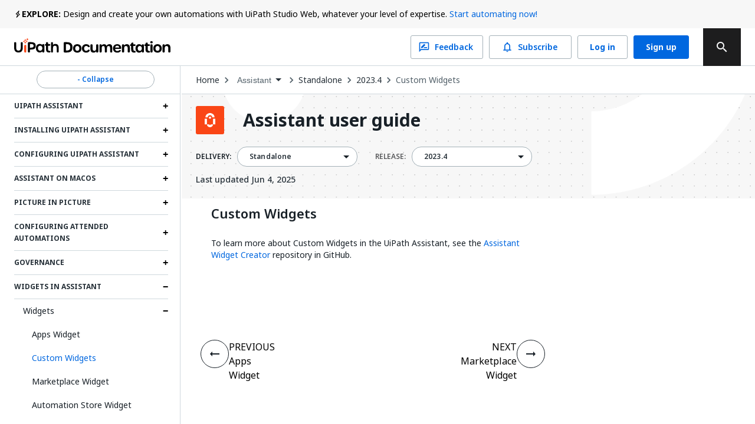

--- FILE ---
content_type: text/html; charset=utf-8
request_url: https://docs.uipath.com/assistant/standalone/2023.4/user-guide/custom-widgets
body_size: 34101
content:
<!DOCTYPE html><html lang="en"><head><meta charSet="utf-8"/><title>Assistant - Custom Widgets</title><meta name="viewport" content="width=device-width, initial-scale=1.0"/><link rel="canonical" href="https://docs.uipath.com/assistant/standalone/2023.4/user-guide/custom-widgets"/><link rel="alternate" href="https://docs.uipath.com/assistant/standalone/2023.4/user-guide/custom-widgets" hrefLang="en"/><link rel="alternate" href="https://docs.uipath.com/ja/assistant/standalone/2023.4/user-guide/custom-widgets" hrefLang="ja"/><link rel="alternate" href="https://docs.uipath.com/de/assistant/standalone/2023.4/user-guide/custom-widgets" hrefLang="de"/><link rel="alternate" href="https://docs.uipath.com/fr/assistant/standalone/2023.4/user-guide/custom-widgets" hrefLang="fr"/><link rel="alternate" href="https://docs.uipath.com/es/assistant/standalone/2023.4/user-guide/custom-widgets" hrefLang="es"/><link rel="alternate" href="https://docs.uipath.com/pt-BR/assistant/standalone/2023.4/user-guide/custom-widgets" hrefLang="pt-BR"/><link rel="alternate" href="https://docs.uipath.com/zh-CN/assistant/standalone/2023.4/user-guide/custom-widgets" hrefLang="zh-CN"/><meta name="next-head-count" content="11"/><meta name="description" content="The UiPath Documentation Portal - the home of all our valuable information. Find here everything you need to guide you in your automation journey in the UiPath ecosystem, from complex installation guides to quick tutorials, to practical business examples and automation best practices."/><link rel="icon" href="https://docs.uipath.com/favicon.ico"/><link rel="apple-touch-icon" href="/static/favicons/apple-touch-icon.png"/><link rel="preload" href="https://docs.uipath.com/_next/static/media/MaterialIcons-Outlined.c4976997.woff2" as="font" type="font/woff2" crossorigin="anonymous"/><link rel="preload" href="https://docs.uipath.com/_next/static/media/MaterialIcons-Regular.6cba3b43.woff" as="font" type="font/woff" crossorigin="anonymous"/><link data-next-font="size-adjust" rel="preconnect" href="/" crossorigin="anonymous"/><link rel="preload" href="https://docs.uipath.com/_next/static/css/cc292db17c476008.css" as="style"/><link rel="stylesheet" href="https://docs.uipath.com/_next/static/css/cc292db17c476008.css" data-n-g=""/><noscript data-n-css=""></noscript><script defer="" nomodule="" src="https://docs.uipath.com/_next/static/chunks/polyfills-42372ed130431b0a.js"></script><script id="apollo-portal-shell" type="module" async="" src="https://cloud.uipath.com/portal_/apollo/packages/portal-shell/3/portal-shell.esm.js" defer="" data-nscript="beforeInteractive"></script><script src="https://docs.uipath.com/_next/static/chunks/webpack-554bde55e390a37e.js" defer=""></script><script src="https://docs.uipath.com/_next/static/chunks/framework-e952fed463eb8e34.js" defer=""></script><script src="https://docs.uipath.com/_next/static/chunks/main-f0987a76c39d02d6.js" defer=""></script><script src="https://docs.uipath.com/_next/static/chunks/pages/_app-840653ad642f106e.js" defer=""></script><script src="https://docs.uipath.com/_next/static/chunks/pages/%5BproductSlug%5D/%5BdeliveryOption%5D/%5BversionSlug%5D/%5BpublicationType%5D/%5BtopicSlug%5D-78c64cb3d2a901fc.js" defer=""></script><script src="https://docs.uipath.com/_next/static/docs-build-101/_buildManifest.js" defer=""></script><script src="https://docs.uipath.com/_next/static/docs-build-101/_ssgManifest.js" defer=""></script></head><body><noscript><iframe src="https://www.googletagmanager.com/ns.html?id=GTM-PLLP8P" height="0" width="0" style="display:none;visibility:hidden"></iframe></noscript><div id="__next"><script>!function(){try{var d=document.documentElement,n='data-theme',s='setAttribute';var e=localStorage.getItem('theme');if('system'===e||(!e&&true)){var t='(prefers-color-scheme: dark)',m=window.matchMedia(t);if(m.media!==t||m.matches){d.style.colorScheme = 'dark';d[s](n,'dark')}else{d.style.colorScheme = 'light';d[s](n,'light')}}else if(e){d[s](n,e|| '')}if(e==='light'||e==='dark')d.style.colorScheme=e}catch(e){}}()</script><script>
      (function() {
        try {
          const htmlElement = document.documentElement;
          const savedSideBarWidth = localStorage.getItem("SIDEBAR_WIDTH");
          const savedSideBarWidthNumber = parseInt(savedSideBarWidth);

      
          if (
            isNaN(savedSideBarWidthNumber) ||
            savedSideBarWidthNumber < 282
          ) {
            htmlElement.style.setProperty("--third-level-left-hand-sidebar-width", "282" + "px");
          } else if (savedSideBarWidthNumber > 500) {
            htmlElement.style.setProperty("--third-level-left-hand-sidebar-width", "500" + "px");
          } else  {
            htmlElement.style.setProperty("--third-level-left-hand-sidebar-width", savedSideBarWidth + "px");
          }
        } catch (e) {}
      })()
  </script><script>
         window.addEventListener("beforeunload", () => {
            document.body.classList.add("cursor-loading");
         })
    </script><script>(function() {
    const closedAnnouncementsLocalStorage = localStorage.getItem(
      "closedGlobalAnnouncementIds"
    );

    if (!closedAnnouncementsLocalStorage) {
      return;
    }

    try {
      const closedGlobalAnnouncementIds = JSON.parse(
        closedAnnouncementsLocalStorage
      );

      closedGlobalAnnouncementIds.forEach((id) => {
        document.documentElement.style.setProperty(
          "--global-announcement-visibility-" + id,
          "none"
        );
      });

      // should set entire global announcement container hidden if all announcements are hidden
      document.documentElement.style.setProperty(
        "--hide-global-announcements-container-with-count-" + closedGlobalAnnouncementIds.length,
        "none"
      );
    } catch (error) {
      // do nothing
    }
  })()</script><style data-emotion="css-global 11caiqe">*,*::after,*::before{box-sizing:border-box;}html{overflow:visible!important;--sidebar-width:attr(sidebar-width);--headerZIndex:101;}html[lang] *{--labelFontMultiplier:1;}html[lang=zh-CN] *,html[lang=ja] *{--labelFontMultiplier:1.2;}body{margin:0;padding:0!important;font-family:noto-sans,'Noto Sans JP','Noto Sans KR','Noto Sans SC','Noto Sans TC','Noto Sans',-apple-system,system-ui,BlinkMacSystemFont,'Segoe UI',Roboto,'Helvetica Neue',Arial,sans-serif;overflow:visible!important;}body.cursor-loading{cursor:wait!important;}body.cursor-loading a:hover{cursor:wait;}a{-webkit-text-decoration:none;text-decoration:none;}a:hover{-webkit-text-decoration:none;text-decoration:none;}strong{font-weight:600;font-size:14px;line-height:24px;}strong+img:not(.imagecenter){height:20px;display:inline;margin-bottom:-5px;}button{display:inline-block;border:none;background:transparent;font-size:1rem;padding:0;}button:hover{cursor:pointer;}#DocContainer{color:var(--color-foreground,#273139);}#DocContainer div,#DocContainer p,#DocContainer ul,#DocContainer li,#DocContainer ol{font-weight:400;word-break:break-word;font-size:14px;line-height:20px;color:var(--color-foreground-emp,#182027);}#DocContainer div:first-of-type:not(#AdmonitionContainer,.react-tabs__tab,.imagecenter),#DocContainer p:first-of-type:not(#AdmonitionContainer,.react-tabs__tab,.imagecenter),#DocContainer ul:first-of-type:not(#AdmonitionContainer,.react-tabs__tab,.imagecenter),#DocContainer li:first-of-type:not(#AdmonitionContainer,.react-tabs__tab,.imagecenter),#DocContainer ol:first-of-type:not(#AdmonitionContainer,.react-tabs__tab,.imagecenter){padding-top:5px;margin-top:0;}#DocContainer div code,#DocContainer p code,#DocContainer ul code,#DocContainer li code,#DocContainer ol code{font-size:13px!important;line-height:1.8!important;}#DocContainer h1{font-size:28px;font-style:700;line-height:1.16667;margin:10px 0;padding:14px 0px;}#DocContainer h2{font-weight:600;font-size:22px;line-height:22px;margin:10px 0;padding:5px 0px;}#DocContainer h3{font-weight:600;font-size:18px;line-height:20px;margin:10px 0;}#DocContainer h4{font-weight:500;font-size:16px;line-height:20px;margin:10px 0;}#DocContainer h5{font-weight:500;font-size:14px;line-height:18px;margin:5px 0;}#DocContainer h1 code,#DocContainer h2 code,#DocContainer h3 code,#DocContainer h4 code,#DocContainer h5 code{font-size:inherit!important;line-height:inherit!important;}#DocContainer ul li,#DocContainer ol li{padding:0;margin:8px 0;}#DocContainer ul li>p,#DocContainer ol li>p{margin:0;}#DocContainer ul>li{position:relative;list-style:disc;}#DocContainer a{-webkit-text-decoration:none;text-decoration:none;color:var(--color-foreground-link,#0067df);}#DocContainer a:hover{-webkit-text-decoration:underline;text-decoration:underline;}#DocContainer img{padding:0;max-width:1000px;}#DocContainer div.imagecenter{padding-bottom:20px;padding-top:20px;}#DocContainer .inline-image{height:20px;display:inline;margin-bottom:-5px;}#DocContainer .parentlink{display:none;}#DocContainer u{-webkit-text-decoration:none;text-decoration:none;}.MuiAutocomplete-popper .MuiAutocomplete-paper:empty{box-shadow:none;}#DocContainer .react-tabs{margin-bottom:20px;}#DocContainer .react-tabs li{color:black;background-color:#ebedef;border:none;border-radius:0 0 0 0;min-width:50px;padding:0px 10px 0px 10px;height:35px;line-height:35px;text-align:center;cursor:pointer;}#DocContainer .react-tabs li.react-tabs__tab--selected{background-color:#f6f8fa;}#DocContainer .react-tabs ul{background-color:#ebedef;display:-webkit-box;display:-webkit-flex;display:-ms-flexbox;display:flex;padding-top:0px;padding-bottom:0px;padding-left:0px;margin-bottom:0px;}.SideBarMenu__Tooltip{z-index:1000;width:180px;color:var(--color-background-canvas)!important;background-color:var(--color-background-inverse)!important;}.SideBarMenu__Tooltip:after{background-color:var(--color-background-inverse)!important;}.react-resizable{position:relative;}</style><style data-emotion="css 16mdhx9">.css-16mdhx9.show-loader .edz13l01{display:-webkit-box;display:-webkit-flex;display:-ms-flexbox;display:flex;}.css-16mdhx9.show-loader .edz13l00{display:none;}</style><div class="{{docsAppLayout}} css-16mdhx9 edz13l02"><style data-emotion="css 1hyfx7x">.css-1hyfx7x{display:none;}</style><style data-emotion="css b0q95b">.css-b0q95b{display:-webkit-box;display:-webkit-flex;display:-ms-flexbox;display:flex;-webkit-box-pack:center;-ms-flex-pack:center;-webkit-justify-content:center;justify-content:center;-webkit-align-items:center;-webkit-box-align:center;-ms-flex-align:center;align-items:center;padding:30px;height:60vh;display:none;}</style><div class="edz13l01 css-b0q95b e28jk7a0"><style data-emotion="css 1skhb2q">.css-1skhb2q .animated-path{stroke:#0a66d7;stroke-width:32;stroke-dasharray:672 672;stroke-dashoffset:672;-webkit-animation:dash 7s linear infinite;animation:dash 7s linear infinite;}@-webkit-keyframes dash{2.5%{stroke:#fa4b16;}25%{stroke:#fa4b16;stroke-dashoffset:-672;stroke-width:32.01;}25.01%{stroke-dashoffset:672;stroke-width:32;}37.5%{stroke:#f7b612;}50%{stroke:#f7b612;stroke-dashoffset:-672;stroke-width:32.01;}50.01%{stroke-dashoffset:672;stroke-width:32;}62.5%{stroke:#32d96e;}75%{stroke:#32d96e;stroke-dashoffset:-672;stroke-width:32.01;}75.01%{stroke-dashoffset:672;stroke-width:32;}87.5%{stroke:#0a66d7;}100%{stroke-dashoffset:-672;stroke-width:32.01;}}@keyframes dash{2.5%{stroke:#fa4b16;}25%{stroke:#fa4b16;stroke-dashoffset:-672;stroke-width:32.01;}25.01%{stroke-dashoffset:672;stroke-width:32;}37.5%{stroke:#f7b612;}50%{stroke:#f7b612;stroke-dashoffset:-672;stroke-width:32.01;}50.01%{stroke-dashoffset:672;stroke-width:32;}62.5%{stroke:#32d96e;}75%{stroke:#32d96e;stroke-dashoffset:-672;stroke-width:32.01;}75.01%{stroke-dashoffset:672;stroke-width:32;}87.5%{stroke:#0a66d7;}100%{stroke-dashoffset:-672;stroke-width:32.01;}}</style><svg class="css-1skhb2q e28jk7a1" width="100px" height="100px" viewBox="0 0 400 400" xmlns="https://www.w3.org/2000/svg"><path class="animated-path" d="M32,48H352V368" fill="none"></path><path class="animated-path" d="M368,352H48V32" fill="none"></path></svg></div><div class="css-0 edz13l00"><style data-emotion="css s92abg">.css-s92abg{display:-webkit-box;display:-webkit-flex;display:-ms-flexbox;display:flex;-webkit-flex-direction:column;-ms-flex-direction:column;flex-direction:column;height:100vh;}</style><div class="css-s92abg e135jutb0"><style data-emotion="css 1sxoe3q">.css-1sxoe3q{position:relative;width:100%;display:-webkit-box;display:-webkit-flex;display:-ms-flexbox;display:flex;-webkit-flex-direction:column;-ms-flex-direction:column;flex-direction:column;z-index:var(--headerZIndex);-webkit-flex-shrink:0;-ms-flex-negative:0;flex-shrink:0;-webkit-box-flex:0;-webkit-flex-grow:0;-ms-flex-positive:0;flex-grow:0;}@media (max-width: 1524px){.css-1sxoe3q .e10fbwke13{display:-webkit-box;display:-webkit-flex;display:-ms-flexbox;display:flex;}.css-1sxoe3q .e10fbwke11{display:-webkit-box;display:-webkit-flex;display:-ms-flexbox;display:flex;}.css-1sxoe3q .e10fbwke2{display:none;}}@media (max-width: 1124px){.css-1sxoe3q .e10fbwke8{display:none;}.css-1sxoe3q .e10fbwke7{display:-webkit-box;display:-webkit-flex;display:-ms-flexbox;display:flex;-webkit-flex-direction:column-reverse;-ms-flex-direction:column-reverse;flex-direction:column-reverse;gap:20px;}.css-1sxoe3q .e10fbwke9,.css-1sxoe3q .e10fbwke10{margin-left:0!important;}}@media (min-width: 1124px){.css-1sxoe3q .e10fbwke14{display:none;}}</style><div id="header" class="css-1sxoe3q e10fbwke15"><style data-emotion="css sqmeyc">.css-sqmeyc{position:relative;height:auto;display:var(--hide-global-announcements-container-with-count-1, flex);width:100%;background:var(--color-global-announcement-container);}</style><div data-webscrappingignore="true" class="css-sqmeyc ekfk9kx0"><style data-emotion="css 10g143l">.css-10g143l{position:relative;min-height:48px;height:auto;margin:0 auto;width:100%;background:transparent;max-width:3840px;z-index:1;padding:0 24px;}</style><div class="css-10g143l ekfk9kx1"><style data-emotion="css 1i1gbq0">.css-1i1gbq0{position:relative;display:var(--global-announcement-visibility-5zauAdcZqBg33ybzGQSfac, flex);gap:10px;height:auto;-webkit-align-items:flex-start;-webkit-box-align:flex-start;-ms-flex-align:flex-start;align-items:flex-start;margin:0;width:100%;max-width:3840px z-index:1;line-height:24px;padding:12px 0px;}.css-1i1gbq0#GlobalAnnouncementContainer{color:var(--color-global-announcement-announcement-container);}.css-1i1gbq0#GlobalAnnouncementContainer *{color:var(--color-global-announcement-announcement-container-children);}.css-1i1gbq0#GlobalAnnouncementContainer strong{line-height:16px;}</style><div id="GlobalAnnouncementContainer" class="important css-1i1gbq0 ekfk9kx2"><style data-emotion="css 1veuaiu">.css-1veuaiu{display:-webkit-box;display:-webkit-flex;display:-ms-flexbox;display:flex;width:13px;height:24px;-webkit-flex-shrink:0;-ms-flex-negative:0;flex-shrink:0;-webkit-box-flex:0;-webkit-flex-grow:0;-ms-flex-positive:0;flex-grow:0;}</style><div class="css-1veuaiu ekfk9kx3"><img alt="global announcement important icon" loading="lazy" width="24" height="24" decoding="async" data-nimg="1" style="color:transparent;max-width:100%;height:auto" srcSet="https://docs.uipath.com/_next/static/media/announcement-notification.659f5c7a.svg?w=32&amp;q=75 1x, https://docs.uipath.com/_next/static/media/announcement-notification.659f5c7a.svg?w=48&amp;q=75 2x" src="https://docs.uipath.com/_next/static/media/announcement-notification.659f5c7a.svg?w=48&amp%3Bq=75" /></div><style data-emotion="css 1m8s2ja">.css-1m8s2ja{width:100%;min-height:16px;font-size:14px;font-weight:400;line-height:24px;letter-spacing:0px;text-align:left;color:var(--color-foreground-de-emp,#526069);}@media (max-width:480px){.css-1m8s2ja{height:60px;overflow:auto;}}</style><div class="css-1m8s2ja ekfk9kx4"><style data-emotion="css 1ps1h11">.css-1ps1h11 a{color:var(--color-foreground-link,#0067df);}.css-1ps1h11 .imagecenter{overflow:auto;}</style><div class="css-1ps1h11 ecx2lgb0"><style data-emotion="css 6ec4b0">.css-6ec4b0{width:auto;font-size:14px;font-weight:700;line-height:24px;letter-spacing:0px;text-align:left;-webkit-flex-shrink:0;-ms-flex-negative:0;flex-shrink:0;-webkit-box-flex:0;-webkit-flex-grow:0;-ms-flex-positive:0;flex-grow:0;}</style><span id="severity" class="css-6ec4b0 ekfk9kx5">EXPLORE:</span> Design and create your own automations with UiPath Studio Web, whatever your level of expertise. <style data-emotion="css x15rfh">.css-x15rfh{color:var(--color-foreground-link,#0067df)!important;}</style><style data-emotion="css cfrb2w">.css-cfrb2w{color:var(--color-foreground,#273139);color:var(--color-foreground-link,#0067df)!important;}</style><a href="http://studio.uipath.com/" target="_blank" class="ekfk9kx6 smartling-no-ingest css-cfrb2w eoagr9d0">Start automating now!</a></div></div><style data-emotion="css 6cv7sd">.css-6cv7sd{display:none;cursor:pointer;width:24px;height:24px;-webkit-flex-shrink:0;-ms-flex-negative:0;flex-shrink:0;-webkit-box-flex:0;-webkit-flex-grow:0;-ms-flex-positive:0;flex-grow:0;-webkit-box-pack:end;-ms-flex-pack:end;-webkit-justify-content:flex-end;justify-content:flex-end;}@media (max-width: 480px){.css-6cv7sd{display:-webkit-box;display:-webkit-flex;display:-ms-flexbox;display:flex;}}</style><div class="css-6cv7sd ekfk9kx7"><img alt="global announcement close icon" loading="lazy" width="16" height="16" decoding="async" data-nimg="1" style="color:transparent" srcSet="https://docs.uipath.com/_next/static/media/announcement-close.620106f4.svg?w=16&amp;q=75 1x, https://docs.uipath.com/_next/static/media/announcement-close.620106f4.svg?w=32&amp;q=75 2x" src="https://docs.uipath.com/_next/static/media/announcement-close.620106f4.svg?w=32&amp%3Bq=75" /></div></div></div></div><style data-emotion="css 10cvkcw">.css-10cvkcw{display:-webkit-box;display:-webkit-flex;display:-ms-flexbox;display:flex;height:64px;background-color:var(--color-background,#ffffff);z-index:var(--headerZIndex);border-bottom:solid 1px var(--color-border-de-emp);}</style><div data-webscrappingignore="true" class="css-10cvkcw e10fbwke0"><style data-emotion="css d1r74y">.css-d1r74y{width:100%;display:-webkit-box;display:-webkit-flex;display:-ms-flexbox;display:flex;-webkit-box-pack:justify;-webkit-justify-content:space-between;justify-content:space-between;margin:0 auto;max-width:3840px;padding:0 24px;}@media (max-width:480px){.css-d1r74y{padding:0px;}}</style><div class="css-d1r74y e10fbwke1"><style data-emotion="css 1l4w6pd">.css-1l4w6pd{display:-webkit-box;display:-webkit-flex;display:-ms-flexbox;display:flex;-webkit-box-pack:center;-ms-flex-pack:center;-webkit-justify-content:center;justify-content:center;}</style><div class="css-1l4w6pd e10fbwke3"><style data-emotion="css 1ntw96x">.css-1ntw96x{padding-right:10px;margin-top:auto;margin-bottom:auto;cursor:pointer;}@media (max-width:480px){.css-1ntw96x{padding:0px;}}</style><div class="css-1ntw96x e10fbwke4"><style data-emotion="css 1j3ddez">.css-1j3ddez{color:var(--color-foreground,#273139);}</style><a href="/" class="smartling-no-ingest css-1j3ddez eoagr9d0"><img alt="Uipath Logo" loading="lazy" width="265" height="32" decoding="async" data-nimg="1" style="color:transparent" srcSet="https://docs.uipath.com/_next/static/media/uipath-doc-logo-orange-black.24ff2376.svg?w=384&amp;q=75 1x, https://docs.uipath.com/_next/static/media/uipath-doc-logo-orange-black.24ff2376.svg?w=640&amp;q=75 2x" src="https://docs.uipath.com/_next/static/media/uipath-doc-logo-orange-black.24ff2376.svg?w=640&amp%3Bq=75" /></a></div></div><style data-emotion="css 7boy05">.css-7boy05{position:relative;display:-webkit-box;display:-webkit-flex;display:-ms-flexbox;display:flex;-webkit-align-items:center;-webkit-box-align:center;-ms-flex-align:center;align-items:center;}</style><div class="css-7boy05 e10fbwke2"><div><style data-emotion="css 18tznj">.css-18tznj{z-index:calc(var(--headerZIndex) + 3);}</style><div class="css-18tznj e117n0ku0"><div class="css-0 e117n0ku3"><style data-emotion="css fahe4y">.css-fahe4y .MuiAutocomplete-root{width:500px;}</style><style data-emotion="css f5ejb5">.css-f5ejb5{border-radius:4px;background-color:var(--color-background);}.css-f5ejb5 .MuiAutocomplete-root{width:500px;}</style><div class="e117n0ku4 css-f5ejb5 e1l5wcp81"><style data-emotion="css 141q1ig">.css-141q1ig{color:var(--color-foreground);}.css-141q1ig.Mui-focused .MuiAutocomplete-clearIndicator{visibility:visible;}@media (pointer: fine){.css-141q1ig:hover .MuiAutocomplete-clearIndicator{visibility:visible;}}.css-141q1ig .MuiAutocomplete-tag{margin:3px;max-width:calc(100% - 6px);}.css-141q1ig .MuiAutocomplete-inputRoot{-webkit-box-flex-wrap:wrap;-webkit-flex-wrap:wrap;-ms-flex-wrap:wrap;flex-wrap:wrap;}.MuiAutocomplete-hasPopupIcon.css-141q1ig .MuiAutocomplete-inputRoot,.MuiAutocomplete-hasClearIcon.css-141q1ig .MuiAutocomplete-inputRoot{padding-right:30px;}.MuiAutocomplete-hasPopupIcon.MuiAutocomplete-hasClearIcon.css-141q1ig .MuiAutocomplete-inputRoot{padding-right:56px;}.css-141q1ig .MuiAutocomplete-inputRoot .MuiAutocomplete-input{width:0;min-width:30px;}.css-141q1ig .MuiInput-root{padding-bottom:1px;}.css-141q1ig .MuiInput-root .MuiInput-input{padding:4px 4px 4px 0px;}.css-141q1ig .MuiInput-root.MuiInputBase-sizeSmall .MuiInput-input{padding:2px 4px 3px 0;}.css-141q1ig .MuiOutlinedInput-root{padding:9px;}.MuiAutocomplete-hasPopupIcon.css-141q1ig .MuiOutlinedInput-root,.MuiAutocomplete-hasClearIcon.css-141q1ig .MuiOutlinedInput-root{padding-right:39px;}.MuiAutocomplete-hasPopupIcon.MuiAutocomplete-hasClearIcon.css-141q1ig .MuiOutlinedInput-root{padding-right:65px;}.css-141q1ig .MuiOutlinedInput-root .MuiAutocomplete-input{padding:7.5px 4px 7.5px 5px;}.css-141q1ig .MuiOutlinedInput-root .MuiAutocomplete-endAdornment{right:9px;}.css-141q1ig .MuiOutlinedInput-root.MuiInputBase-sizeSmall{padding-top:6px;padding-bottom:6px;padding-left:6px;}.css-141q1ig .MuiOutlinedInput-root.MuiInputBase-sizeSmall .MuiAutocomplete-input{padding:2.5px 4px 2.5px 8px;}.css-141q1ig .MuiFilledInput-root{padding-top:19px;padding-left:8px;}.MuiAutocomplete-hasPopupIcon.css-141q1ig .MuiFilledInput-root,.MuiAutocomplete-hasClearIcon.css-141q1ig .MuiFilledInput-root{padding-right:39px;}.MuiAutocomplete-hasPopupIcon.MuiAutocomplete-hasClearIcon.css-141q1ig .MuiFilledInput-root{padding-right:65px;}.css-141q1ig .MuiFilledInput-root .MuiFilledInput-input{padding:7px 4px;}.css-141q1ig .MuiFilledInput-root .MuiAutocomplete-endAdornment{right:9px;}.css-141q1ig .MuiFilledInput-root.MuiInputBase-sizeSmall{padding-bottom:1px;}.css-141q1ig .MuiFilledInput-root.MuiInputBase-sizeSmall .MuiFilledInput-input{padding:2.5px 4px;}.css-141q1ig .MuiInputBase-hiddenLabel{padding-top:8px;}.css-141q1ig .MuiFilledInput-root.MuiInputBase-hiddenLabel{padding-top:0;padding-bottom:0;}.css-141q1ig .MuiFilledInput-root.MuiInputBase-hiddenLabel .MuiAutocomplete-input{padding-top:16px;padding-bottom:17px;}.css-141q1ig .MuiFilledInput-root.MuiInputBase-hiddenLabel.MuiInputBase-sizeSmall .MuiAutocomplete-input{padding-top:8px;padding-bottom:9px;}.css-141q1ig .MuiAutocomplete-input{-webkit-box-flex:1;-webkit-flex-grow:1;-ms-flex-positive:1;flex-grow:1;text-overflow:ellipsis;opacity:1;}.css-141q1ig.Mui-disabled{color:var(--color-foreground-disable);}.css-141q1ig .MuiAutocomplete-inputRoot[class*="MuiOutlinedInput-root"]{padding-top:2.38px;padding-bottom:2px;}</style><div class="MuiAutocomplete-root sc-65d22e2d-0 psja-D css-141q1ig"><div><style data-emotion="css 1ovtcem">.css-1ovtcem.css-1ovtcem .MuiInputBase-root{padding:0 0 0 9px;}</style><style data-emotion="css 2a5qnd">.css-2a5qnd .MuiFormHelperText-contained{margin:4px 0 0 0;}.css-2a5qnd .MuiFormHelperText-contained .css-2a5qnd.css-2a5qnd:not(.Mui-error){color:var(--color-foreground-de-emp);}.css-2a5qnd.MuiFormHelperText-root .Mui-error{color:var(--color-error-text);}.css-2a5qnd .MuiInputLabel-root{-webkit-transform:none;-moz-transform:none;-ms-transform:none;transform:none;position:relative;}.css-2a5qnd .MuiInputBase-root:has(input[readonly]) .MuiInputBase-input{padding-left:0;padding-right:0;cursor:default;}.css-2a5qnd .MuiInputBase-root:has(input[readonly]) fieldset{border:0;}.css-2a5qnd.ap-omit-start-adornment-spacing .MuiInputAdornment-positionStart{margin-right:unset;}.css-2a5qnd.ap-omit-start-adornment-spacing .MuiInputBase-inputAdornedStart{padding-left:2px;}.css-2a5qnd.css-2a5qnd .MuiInputBase-root{padding:0 0 0 9px;}</style><style data-emotion="css 2mgfct">.css-2mgfct{display:-webkit-inline-box;display:-webkit-inline-flex;display:-ms-inline-flexbox;display:inline-flex;-webkit-flex-direction:column;-ms-flex-direction:column;flex-direction:column;position:relative;min-width:0;padding:0;margin:0;border:0;vertical-align:top;width:100%;}.css-2mgfct .MuiInputLabel-formControl{position:unset;-webkit-transform:none;-moz-transform:none;-ms-transform:none;transform:none;}.css-2mgfct textarea{border-color:var(--color-foreground-de-emp);border-radius:3px;padding:6px 8px;font-size:14px;font-family:noto-sans,"Noto Sans JP","Noto Sans KR","Noto Sans SC","Noto Sans TC","Noto Sans",-apple-system,system-ui,BlinkMacSystemFont,"Segoe UI",Roboto,"Helvetica Neue",Arial,sans-serif;line-height:20px;color:var(--color-foreground);background-color:var(--color-background);}.css-2mgfct textarea:hover{border-color:var(--color-foreground);}.css-2mgfct textarea:focus{outline:none;}.css-2mgfct textarea:placeholder{font-size:14px;line-height:20px;color:var(--color-foreground-light);}.css-2mgfct textarea::-webkit-input-placeholder{font-size:14px;line-height:20px;color:var(--color-foreground-light);}.css-2mgfct textarea:-moz-placeholder{font-size:14px;line-height:20px;color:var(--color-foreground-light);}.css-2mgfct textarea::-moz-placeholder{font-size:14px;line-height:20px;color:var(--color-foreground-light);}.css-2mgfct textarea:-ms-input-placeholder{font-size:14px;line-height:20px;color:var(--color-foreground-light);}.css-2mgfct .MuiFormHelperText-contained{margin:4px 0 0 0;}.css-2mgfct .MuiFormHelperText-contained .css-2mgfct.css-2mgfct:not(.Mui-error){color:var(--color-foreground-de-emp);}.css-2mgfct.MuiFormHelperText-root .Mui-error{color:var(--color-error-text);}.css-2mgfct .MuiInputLabel-root{-webkit-transform:none;-moz-transform:none;-ms-transform:none;transform:none;position:relative;}.css-2mgfct .MuiInputBase-root:has(input[readonly]) .MuiInputBase-input{padding-left:0;padding-right:0;cursor:default;}.css-2mgfct .MuiInputBase-root:has(input[readonly]) fieldset{border:0;}.css-2mgfct.ap-omit-start-adornment-spacing .MuiInputAdornment-positionStart{margin-right:unset;}.css-2mgfct.ap-omit-start-adornment-spacing .MuiInputBase-inputAdornedStart{padding-left:2px;}.css-2mgfct.css-2mgfct .MuiInputBase-root{padding:0 0 0 9px;}</style><div class="MuiFormControl-root MuiFormControl-fullWidth MuiTextField-root e1l5wcp80 css-2mgfct"><style data-emotion="css-global 1prfaxn">@-webkit-keyframes mui-auto-fill{from{display:block;}}@keyframes mui-auto-fill{from{display:block;}}@-webkit-keyframes mui-auto-fill-cancel{from{display:block;}}@keyframes mui-auto-fill-cancel{from{display:block;}}</style><style data-emotion="css 1rgyyc5">.css-1rgyyc5{font-family:noto-sans,"Noto Sans JP","Noto Sans KR","Noto Sans SC","Noto Sans TC","Noto Sans",-apple-system,system-ui,BlinkMacSystemFont,"Segoe UI",Roboto,"Helvetica Neue",Arial,sans-serif;font-weight:400;font-size:1rem;line-height:1.4375em;color:#273139;box-sizing:border-box;position:relative;cursor:text;display:-webkit-inline-box;display:-webkit-inline-flex;display:-ms-inline-flexbox;display:inline-flex;-webkit-align-items:center;-webkit-box-align:center;-ms-flex-align:center;align-items:center;width:100%;position:relative;border-radius:4px;padding-right:14px;color:var(--color-icon-default);padding-right:8px;}.css-1rgyyc5.Mui-disabled{color:#8a97a0;cursor:default;}.css-1rgyyc5.Mui-disabled{color:var(--color-foreground-disable);background-color:var(--color-background-disabled);background:var(--color-background-disabled);}.css-1rgyyc5:hover .MuiOutlinedInput-notchedOutline{border-color:#273139;}@media (hover: none){.css-1rgyyc5:hover .MuiOutlinedInput-notchedOutline{border-color:rgba(0, 0, 0, 0.23);}}.css-1rgyyc5.Mui-focused .MuiOutlinedInput-notchedOutline{border-color:#0067df;border-width:2px;}.css-1rgyyc5.Mui-error .MuiOutlinedInput-notchedOutline{border-color:#cc3d45;}.css-1rgyyc5.Mui-disabled .MuiOutlinedInput-notchedOutline{border-color:rgba(0, 0, 0, 0.26);}.css-1rgyyc5:hover:not(.Mui-focused) .MuiOutlinedInput-notchedOutline{border-color:var(--color-foreground);}.css-1rgyyc5 .MuiOutlinedInput-notchedOutline{top:0;border-color:var(--color-foreground-de-emp);}.css-1rgyyc5 .MuiOutlinedInput-notchedOutline legend span{display:none;}.css-1rgyyc5.Mui-disabled .MuiOutlinedInput-notchedOutline{border-color:var(--color-border-disabled);}.css-1rgyyc5.Mui-disabled:hover .MuiOutlinedInput-notchedOutline{border-color:var(--color-border-disabled);}.css-1rgyyc5 svg{display:block;}</style><div class="MuiInputBase-root MuiOutlinedInput-root MuiInputBase-colorPrimary MuiInputBase-fullWidth MuiInputBase-formControl MuiInputBase-adornedEnd MuiAutocomplete-inputRoot css-1rgyyc5"><style data-emotion="css 1awh6z9">.css-1awh6z9{font:inherit;letter-spacing:inherit;color:currentColor;padding:4px 0 5px;border:0;box-sizing:content-box;background:none;height:1.4375em;margin:0;-webkit-tap-highlight-color:transparent;display:block;min-width:0;width:100%;-webkit-animation-name:mui-auto-fill-cancel;animation-name:mui-auto-fill-cancel;-webkit-animation-duration:10ms;animation-duration:10ms;font-size:14px;font-family:noto-sans,"Noto Sans JP","Noto Sans KR","Noto Sans SC","Noto Sans TC","Noto Sans",-apple-system,system-ui,BlinkMacSystemFont,"Segoe UI",Roboto,"Helvetica Neue",Arial,sans-serif;padding:16.5px 14px;padding-right:0;padding-left:16px;padding-right:16px;padding-top:11.38px;padding-bottom:12px;height:16.625px;color:var(--color-foreground);font-size:14px;line-height:20px;padding-right:8px;}.css-1awh6z9::-webkit-input-placeholder{color:currentColor;opacity:0.42;-webkit-transition:opacity 200ms cubic-bezier(0.4, 0, 0.2, 1) 0ms;transition:opacity 200ms cubic-bezier(0.4, 0, 0.2, 1) 0ms;}.css-1awh6z9::-moz-placeholder{color:currentColor;opacity:0.42;-webkit-transition:opacity 200ms cubic-bezier(0.4, 0, 0.2, 1) 0ms;transition:opacity 200ms cubic-bezier(0.4, 0, 0.2, 1) 0ms;}.css-1awh6z9:-ms-input-placeholder{color:currentColor;opacity:0.42;-webkit-transition:opacity 200ms cubic-bezier(0.4, 0, 0.2, 1) 0ms;transition:opacity 200ms cubic-bezier(0.4, 0, 0.2, 1) 0ms;}.css-1awh6z9::-ms-input-placeholder{color:currentColor;opacity:0.42;-webkit-transition:opacity 200ms cubic-bezier(0.4, 0, 0.2, 1) 0ms;transition:opacity 200ms cubic-bezier(0.4, 0, 0.2, 1) 0ms;}.css-1awh6z9:focus{outline:0;}.css-1awh6z9:invalid{box-shadow:none;}.css-1awh6z9::-webkit-search-decoration{-webkit-appearance:none;}label[data-shrink=false]+.MuiInputBase-formControl .css-1awh6z9::-webkit-input-placeholder{opacity:0!important;}label[data-shrink=false]+.MuiInputBase-formControl .css-1awh6z9::-moz-placeholder{opacity:0!important;}label[data-shrink=false]+.MuiInputBase-formControl .css-1awh6z9:-ms-input-placeholder{opacity:0!important;}label[data-shrink=false]+.MuiInputBase-formControl .css-1awh6z9::-ms-input-placeholder{opacity:0!important;}label[data-shrink=false]+.MuiInputBase-formControl .css-1awh6z9:focus::-webkit-input-placeholder{opacity:0.42;}label[data-shrink=false]+.MuiInputBase-formControl .css-1awh6z9:focus::-moz-placeholder{opacity:0.42;}label[data-shrink=false]+.MuiInputBase-formControl .css-1awh6z9:focus:-ms-input-placeholder{opacity:0.42;}label[data-shrink=false]+.MuiInputBase-formControl .css-1awh6z9:focus::-ms-input-placeholder{opacity:0.42;}.css-1awh6z9.Mui-disabled{opacity:1;-webkit-text-fill-color:#8a97a0;}.css-1awh6z9:-webkit-autofill{-webkit-animation-duration:5000s;animation-duration:5000s;-webkit-animation-name:mui-auto-fill;animation-name:mui-auto-fill;}.css-1awh6z9.Mui-disabled{color:var(--color-foreground-disable);background-color:var(--color-background-disabled);background:var(--color-background-disabled);}.css-1awh6z9:-webkit-autofill{border-radius:inherit;}.css-1awh6z9::-webkit-input-placeholder{opacity:1;color:var(--color-foreground-light);}.css-1awh6z9::-moz-placeholder{opacity:1;color:var(--color-foreground-light);}.css-1awh6z9:-ms-input-placeholder{opacity:1;color:var(--color-foreground-light);}.css-1awh6z9::placeholder{opacity:1;color:var(--color-foreground-light);}.css-1awh6z9.disabled{padding-top:11.38px;padding-bottom:12px;padding-left:16px;padding-right:16px;}.css-1awh6z9.css-1awh6z9.MuiAutocomplete-input{padding-top:9.5px;padding-bottom:9.5px;height:16.625px;}.css-1awh6z9.css-1awh6z9.MuiSelect-select{padding-top:10px;padding-bottom:10px;padding-left:16px;min-height:20px;}</style><input aria-invalid="false" autoComplete="off" id=":R19lal6n96:" placeholder="Search the docs" type="text" class="MuiInputBase-input MuiOutlinedInput-input MuiInputBase-inputAdornedEnd MuiAutocomplete-input MuiAutocomplete-inputFocused css-1awh6z9" aria-autocomplete="list" aria-expanded="false" autoCapitalize="none" spellcheck="false" role="combobox" value=""/><style data-emotion="css 1t9b3fm">.css-1t9b3fm{width:40px;border:0;border-radius:4px;min-width:40px;max-width:40px;min-height:40px;max-height:40px;}.css-1t9b3fm.css-1t9b3fm:hover{border:0;}.css-1t9b3fm.css-1t9b3fm:focus-visible{border:0;}</style><style data-emotion="css 12ukf1s">.css-12ukf1s{font-family:noto-sans,"Noto Sans JP","Noto Sans KR","Noto Sans SC","Noto Sans TC","Noto Sans",-apple-system,system-ui,BlinkMacSystemFont,"Segoe UI",Roboto,"Helvetica Neue",Arial,sans-serif;font-weight:500;font-size:0.875rem;line-height:1.75;text-transform:uppercase;min-width:64px;padding:6px 16px;border-radius:4px;-webkit-transition:background-color 250ms cubic-bezier(0.4, 0, 0.2, 1) 0ms,box-shadow 250ms cubic-bezier(0.4, 0, 0.2, 1) 0ms,border-color 250ms cubic-bezier(0.4, 0, 0.2, 1) 0ms,color 250ms cubic-bezier(0.4, 0, 0.2, 1) 0ms;transition:background-color 250ms cubic-bezier(0.4, 0, 0.2, 1) 0ms,box-shadow 250ms cubic-bezier(0.4, 0, 0.2, 1) 0ms,border-color 250ms cubic-bezier(0.4, 0, 0.2, 1) 0ms,color 250ms cubic-bezier(0.4, 0, 0.2, 1) 0ms;color:#ffffff;background-color:#0067df;box-shadow:0px 3px 1px -2px rgba(0,0,0,0.2),0px 2px 2px 0px rgba(0,0,0,0.14),0px 1px 5px 0px rgba(0,0,0,0.12);height:40px;border-radius:3px;box-shadow:none;font-style:normal;font-weight:600;font-size:14px;padding:6px 16px;line-height:20px;text-transform:none;border:1px solid var(--color-primary);background-color:var(--color-primary);color:var(--color-foreground-inverse);width:40px;border:0;border-radius:4px;min-width:40px;max-width:40px;min-height:40px;max-height:40px;}.css-12ukf1s:hover{-webkit-text-decoration:none;text-decoration:none;background-color:#00489d;box-shadow:0px 2px 4px -1px rgba(0,0,0,0.2),0px 4px 5px 0px rgba(0,0,0,0.14),0px 1px 10px 0px rgba(0,0,0,0.12);}@media (hover: none){.css-12ukf1s:hover{background-color:#0067df;}}.css-12ukf1s:active{box-shadow:0px 5px 5px -3px rgba(0,0,0,0.2),0px 8px 10px 1px rgba(0,0,0,0.14),0px 3px 14px 2px rgba(0,0,0,0.12);}.css-12ukf1s.Mui-focusVisible{box-shadow:0px 3px 5px -1px rgba(0,0,0,0.2),0px 6px 10px 0px rgba(0,0,0,0.14),0px 1px 18px 0px rgba(0,0,0,0.12);}.css-12ukf1s.Mui-disabled{color:rgba(0, 0, 0, 0.26);box-shadow:none;background-color:rgba(0, 0, 0, 0.12);}.css-12ukf1s.warning{border:1px solid var(--color-warn);background-color:var(--color-warn);color:var(--color-foreground-inverse);}.css-12ukf1s.warning.MuiButton-containedSecondary{color:var(--color-foreground-inverse);}.css-12ukf1s.warning.css-12ukf1s.warning:hover{background-color:var(--color-warn-darker);border:1px solid var(--color-warn-darker);color:var(--color-foreground-inverse);box-shadow:none;}.css-12ukf1s.warning.css-12ukf1s.warning:focus{box-shadow:none;border:1px solid var(--color-warn-darker);background-color:var(--color-warn-darker);color:var(--color-foreground-inverse);}.css-12ukf1s.warning.css-12ukf1s.warning:disabled{background-color:var(--color-background-disabled);color:var(--color-foreground-disabled);border:1px solid var(--color-background-disabled);}.css-12ukf1s.MuiButton-containedSecondary{color:var(--color-foreground-inverse);}.css-12ukf1s.css-12ukf1s:hover{background-color:var(--color-primary-hover);border:1px solid var(--color-primary-hover);color:var(--color-foreground-inverse);box-shadow:none;}.css-12ukf1s.css-12ukf1s:focus{box-shadow:none;border:1px solid var(--color-primary-focused);color:var(--color-foreground-inverse);}.css-12ukf1s.css-12ukf1s:disabled{background-color:var(--color-background-disabled);color:var(--color-foreground-disable);border:1px solid var(--color-background-disabled);}.css-12ukf1s.css-12ukf1s:focus-visible{background-color:var(--color-primary-focused);}.css-12ukf1s.css-12ukf1s:active{background-color:var(--color-primary-focused);}.css-12ukf1s.css-12ukf1s:hover{border:0;}.css-12ukf1s.css-12ukf1s:focus-visible{border:0;}</style><style data-emotion="css 175cevr">.css-175cevr{display:-webkit-inline-box;display:-webkit-inline-flex;display:-ms-inline-flexbox;display:inline-flex;-webkit-align-items:center;-webkit-box-align:center;-ms-flex-align:center;align-items:center;-webkit-box-pack:center;-ms-flex-pack:center;-webkit-justify-content:center;justify-content:center;position:relative;box-sizing:border-box;-webkit-tap-highlight-color:transparent;background-color:transparent;outline:0;border:0;margin:0;border-radius:0;padding:0;cursor:pointer;-webkit-user-select:none;-moz-user-select:none;-ms-user-select:none;user-select:none;vertical-align:middle;-moz-appearance:none;-webkit-appearance:none;-webkit-text-decoration:none;text-decoration:none;color:inherit;font-family:noto-sans,"Noto Sans JP","Noto Sans KR","Noto Sans SC","Noto Sans TC","Noto Sans",-apple-system,system-ui,BlinkMacSystemFont,"Segoe UI",Roboto,"Helvetica Neue",Arial,sans-serif;font-weight:500;font-size:0.875rem;line-height:1.75;text-transform:uppercase;min-width:64px;padding:6px 16px;border-radius:4px;-webkit-transition:background-color 250ms cubic-bezier(0.4, 0, 0.2, 1) 0ms,box-shadow 250ms cubic-bezier(0.4, 0, 0.2, 1) 0ms,border-color 250ms cubic-bezier(0.4, 0, 0.2, 1) 0ms,color 250ms cubic-bezier(0.4, 0, 0.2, 1) 0ms;transition:background-color 250ms cubic-bezier(0.4, 0, 0.2, 1) 0ms,box-shadow 250ms cubic-bezier(0.4, 0, 0.2, 1) 0ms,border-color 250ms cubic-bezier(0.4, 0, 0.2, 1) 0ms,color 250ms cubic-bezier(0.4, 0, 0.2, 1) 0ms;color:#ffffff;background-color:#0067df;box-shadow:0px 3px 1px -2px rgba(0,0,0,0.2),0px 2px 2px 0px rgba(0,0,0,0.14),0px 1px 5px 0px rgba(0,0,0,0.12);height:40px;border-radius:3px;box-shadow:none;font-style:normal;font-weight:600;font-size:14px;padding:6px 16px;line-height:20px;text-transform:none;border:1px solid var(--color-primary);background-color:var(--color-primary);color:var(--color-foreground-inverse);width:40px;border:0;border-radius:4px;min-width:40px;max-width:40px;min-height:40px;max-height:40px;}.css-175cevr::-moz-focus-inner{border-style:none;}.css-175cevr.Mui-disabled{pointer-events:none;cursor:default;}@media print{.css-175cevr{-webkit-print-color-adjust:exact;color-adjust:exact;}}.css-175cevr:focus-visible{outline:revert;background-color:var(--color-icon-button-focus);}.css-175cevr:active{background-color:var(--color-icon-button-pressed);}.css-175cevr:hover{background-color:var(--color-icon-button-hover);}.css-175cevr:hover{-webkit-text-decoration:none;text-decoration:none;background-color:#00489d;box-shadow:0px 2px 4px -1px rgba(0,0,0,0.2),0px 4px 5px 0px rgba(0,0,0,0.14),0px 1px 10px 0px rgba(0,0,0,0.12);}@media (hover: none){.css-175cevr:hover{background-color:#0067df;}}.css-175cevr:active{box-shadow:0px 5px 5px -3px rgba(0,0,0,0.2),0px 8px 10px 1px rgba(0,0,0,0.14),0px 3px 14px 2px rgba(0,0,0,0.12);}.css-175cevr.Mui-focusVisible{box-shadow:0px 3px 5px -1px rgba(0,0,0,0.2),0px 6px 10px 0px rgba(0,0,0,0.14),0px 1px 18px 0px rgba(0,0,0,0.12);}.css-175cevr.Mui-disabled{color:rgba(0, 0, 0, 0.26);box-shadow:none;background-color:rgba(0, 0, 0, 0.12);}.css-175cevr.warning{border:1px solid var(--color-warn);background-color:var(--color-warn);color:var(--color-foreground-inverse);}.css-175cevr.warning.MuiButton-containedSecondary{color:var(--color-foreground-inverse);}.css-175cevr.warning.css-175cevr.warning:hover{background-color:var(--color-warn-darker);border:1px solid var(--color-warn-darker);color:var(--color-foreground-inverse);box-shadow:none;}.css-175cevr.warning.css-175cevr.warning:focus{box-shadow:none;border:1px solid var(--color-warn-darker);background-color:var(--color-warn-darker);color:var(--color-foreground-inverse);}.css-175cevr.warning.css-175cevr.warning:disabled{background-color:var(--color-background-disabled);color:var(--color-foreground-disabled);border:1px solid var(--color-background-disabled);}.css-175cevr.MuiButton-containedSecondary{color:var(--color-foreground-inverse);}.css-175cevr.css-175cevr:hover{background-color:var(--color-primary-hover);border:1px solid var(--color-primary-hover);color:var(--color-foreground-inverse);box-shadow:none;}.css-175cevr.css-175cevr:focus{box-shadow:none;border:1px solid var(--color-primary-focused);color:var(--color-foreground-inverse);}.css-175cevr.css-175cevr:disabled{background-color:var(--color-background-disabled);color:var(--color-foreground-disable);border:1px solid var(--color-background-disabled);}.css-175cevr.css-175cevr:focus-visible{background-color:var(--color-primary-focused);}.css-175cevr.css-175cevr:active{background-color:var(--color-primary-focused);}.css-175cevr.css-175cevr:hover{border:0;}.css-175cevr.css-175cevr:focus-visible{border:0;}</style><button class="MuiButtonBase-root MuiButton-root MuiButton-contained MuiButton-containedPrimary MuiButton-sizeMedium MuiButton-containedSizeMedium MuiButton-root MuiButton-contained MuiButton-containedPrimary MuiButton-sizeMedium MuiButton-containedSizeMedium e117n0ku2 css-175cevr" tabindex="0" type="button"><style data-emotion="css 15375wz">.css-15375wz{-webkit-user-select:none;-moz-user-select:none;-ms-user-select:none;user-select:none;width:1em;height:1em;overflow:hidden;display:inline-block;text-align:center;-webkit-flex-shrink:0;-ms-flex-negative:0;flex-shrink:0;font-size:1.25rem;}</style><span class="material-icons notranslate MuiIcon-root MuiIcon-fontSizeSmall   css-15375wz" aria-hidden="true">search</span><style data-emotion="css 1ljan1l">.css-1ljan1l.css-1ljan1l{clip:rect(0 0 0 0);-webkit-clip-path:inset(50%);clip-path:inset(50%);height:1px;overflow:hidden;position:absolute;white-space:nowrap;width:1px;left:0;top:0;margin:0;}</style><span style="border:0;clip:rect(0 0 0 0);height:1px;margin:-1px;overflow:hidden;padding:0;position:absolute;white-space:nowrap;width:1px" class="css-1ljan1l e1sez5xo0">Search</span></button><style data-emotion="css 19w1uun">.css-19w1uun{border-color:rgba(0, 0, 0, 0.23);}</style><style data-emotion="css igs3ac">.css-igs3ac{text-align:left;position:absolute;bottom:0;right:0;top:-5px;left:0;margin:0;padding:0 8px;pointer-events:none;border-radius:inherit;border-style:solid;border-width:1px;overflow:hidden;min-width:0%;border-color:rgba(0, 0, 0, 0.23);}</style><fieldset aria-hidden="true" class="MuiOutlinedInput-notchedOutline css-igs3ac"><style data-emotion="css ihdtdm">.css-ihdtdm{float:unset;width:auto;overflow:hidden;padding:0;line-height:11px;-webkit-transition:width 150ms cubic-bezier(0.0, 0, 0.2, 1) 0ms;transition:width 150ms cubic-bezier(0.0, 0, 0.2, 1) 0ms;}</style><legend class="css-ihdtdm"><span class="notranslate">​</span></legend></fieldset></div></div></div></div></div></div></div></div></div><style data-emotion="css 70qvj9">.css-70qvj9{display:-webkit-box;display:-webkit-flex;display:-ms-flexbox;display:flex;-webkit-align-items:center;-webkit-box-align:center;-ms-flex-align:center;align-items:center;}</style><div class="css-70qvj9 e10fbwke5"><style data-emotion="css mdbbsh">.css-mdbbsh{display:-webkit-box;display:-webkit-flex;display:-ms-flexbox;display:flex;margin:auto 0;}</style><div class="css-mdbbsh e10fbwke8"><style data-emotion="css lvyu5j">.css-lvyu5j{margin-right:10px;}</style><style data-emotion="css 21u7k4">.css-21u7k4{font-family:noto-sans,"Noto Sans JP","Noto Sans KR","Noto Sans SC","Noto Sans TC","Noto Sans",-apple-system,system-ui,BlinkMacSystemFont,"Segoe UI",Roboto,"Helvetica Neue",Arial,sans-serif;font-weight:500;font-size:0.875rem;line-height:1.75;text-transform:uppercase;min-width:64px;padding:5px 15px;border-radius:4px;-webkit-transition:background-color 250ms cubic-bezier(0.4, 0, 0.2, 1) 0ms,box-shadow 250ms cubic-bezier(0.4, 0, 0.2, 1) 0ms,border-color 250ms cubic-bezier(0.4, 0, 0.2, 1) 0ms,color 250ms cubic-bezier(0.4, 0, 0.2, 1) 0ms;transition:background-color 250ms cubic-bezier(0.4, 0, 0.2, 1) 0ms,box-shadow 250ms cubic-bezier(0.4, 0, 0.2, 1) 0ms,border-color 250ms cubic-bezier(0.4, 0, 0.2, 1) 0ms,color 250ms cubic-bezier(0.4, 0, 0.2, 1) 0ms;border:1px solid rgba(0, 103, 223, 0.5);color:#0067df;height:40px;border-radius:3px;box-shadow:none;font-style:normal;font-weight:600;font-size:14px;padding:6px 16px;line-height:20px;text-transform:none;border:1px solid var(--color-border-de-emp);background:var(--color-background);color:var(--color-primary);margin-right:10px;}.css-21u7k4:hover{-webkit-text-decoration:none;text-decoration:none;background-color:rgba(0, 103, 223, 0.04);border:1px solid #0067df;}@media (hover: none){.css-21u7k4:hover{background-color:transparent;}}.css-21u7k4.Mui-disabled{color:rgba(0, 0, 0, 0.26);border:1px solid rgba(0, 0, 0, 0.12);}.css-21u7k4.warning{border:1px solid var(--color-warn);background-color:var(--color-warn);color:var(--color-foreground-inverse);}.css-21u7k4.warning.MuiButton-containedSecondary{color:var(--color-foreground-inverse);}.css-21u7k4.warning.css-21u7k4.warning:hover{background-color:var(--color-warn-darker);border:1px solid var(--color-warn-darker);color:var(--color-foreground-inverse);box-shadow:none;}.css-21u7k4.warning.css-21u7k4.warning:focus{box-shadow:none;border:1px solid var(--color-warn-darker);background-color:var(--color-warn-darker);color:var(--color-foreground-inverse);}.css-21u7k4.warning.css-21u7k4.warning:disabled{background-color:var(--color-background-disabled);color:var(--color-foreground-disabled);border:1px solid var(--color-background-disabled);}.css-21u7k4.css-21u7k4{border-color:var(--color-border);}.css-21u7k4.css-21u7k4:hover{background-color:var(--color-secondary-focused);}.css-21u7k4.css-21u7k4:focus{background-color:var(--color-secondary-focused);}.css-21u7k4.css-21u7k4:disabled{background-color:var(--color-background-disabled);color:var(--color-foreground-disable);}.css-21u7k4.css-21u7k4:focus-visible{background-color:var(--color-secondary-focused);}.css-21u7k4.css-21u7k4:active{background-color:var(--color-secondary-pressed);}</style><style data-emotion="css 1r1zwx0">.css-1r1zwx0{display:-webkit-inline-box;display:-webkit-inline-flex;display:-ms-inline-flexbox;display:inline-flex;-webkit-align-items:center;-webkit-box-align:center;-ms-flex-align:center;align-items:center;-webkit-box-pack:center;-ms-flex-pack:center;-webkit-justify-content:center;justify-content:center;position:relative;box-sizing:border-box;-webkit-tap-highlight-color:transparent;background-color:transparent;outline:0;border:0;margin:0;border-radius:0;padding:0;cursor:pointer;-webkit-user-select:none;-moz-user-select:none;-ms-user-select:none;user-select:none;vertical-align:middle;-moz-appearance:none;-webkit-appearance:none;-webkit-text-decoration:none;text-decoration:none;color:inherit;font-family:noto-sans,"Noto Sans JP","Noto Sans KR","Noto Sans SC","Noto Sans TC","Noto Sans",-apple-system,system-ui,BlinkMacSystemFont,"Segoe UI",Roboto,"Helvetica Neue",Arial,sans-serif;font-weight:500;font-size:0.875rem;line-height:1.75;text-transform:uppercase;min-width:64px;padding:5px 15px;border-radius:4px;-webkit-transition:background-color 250ms cubic-bezier(0.4, 0, 0.2, 1) 0ms,box-shadow 250ms cubic-bezier(0.4, 0, 0.2, 1) 0ms,border-color 250ms cubic-bezier(0.4, 0, 0.2, 1) 0ms,color 250ms cubic-bezier(0.4, 0, 0.2, 1) 0ms;transition:background-color 250ms cubic-bezier(0.4, 0, 0.2, 1) 0ms,box-shadow 250ms cubic-bezier(0.4, 0, 0.2, 1) 0ms,border-color 250ms cubic-bezier(0.4, 0, 0.2, 1) 0ms,color 250ms cubic-bezier(0.4, 0, 0.2, 1) 0ms;border:1px solid rgba(0, 103, 223, 0.5);color:#0067df;height:40px;border-radius:3px;box-shadow:none;font-style:normal;font-weight:600;font-size:14px;padding:6px 16px;line-height:20px;text-transform:none;border:1px solid var(--color-border-de-emp);background:var(--color-background);color:var(--color-primary);margin-right:10px;}.css-1r1zwx0::-moz-focus-inner{border-style:none;}.css-1r1zwx0.Mui-disabled{pointer-events:none;cursor:default;}@media print{.css-1r1zwx0{-webkit-print-color-adjust:exact;color-adjust:exact;}}.css-1r1zwx0:focus-visible{outline:revert;background-color:var(--color-icon-button-focus);}.css-1r1zwx0:active{background-color:var(--color-icon-button-pressed);}.css-1r1zwx0:hover{background-color:var(--color-icon-button-hover);}.css-1r1zwx0:hover{-webkit-text-decoration:none;text-decoration:none;background-color:rgba(0, 103, 223, 0.04);border:1px solid #0067df;}@media (hover: none){.css-1r1zwx0:hover{background-color:transparent;}}.css-1r1zwx0.Mui-disabled{color:rgba(0, 0, 0, 0.26);border:1px solid rgba(0, 0, 0, 0.12);}.css-1r1zwx0.warning{border:1px solid var(--color-warn);background-color:var(--color-warn);color:var(--color-foreground-inverse);}.css-1r1zwx0.warning.MuiButton-containedSecondary{color:var(--color-foreground-inverse);}.css-1r1zwx0.warning.css-1r1zwx0.warning:hover{background-color:var(--color-warn-darker);border:1px solid var(--color-warn-darker);color:var(--color-foreground-inverse);box-shadow:none;}.css-1r1zwx0.warning.css-1r1zwx0.warning:focus{box-shadow:none;border:1px solid var(--color-warn-darker);background-color:var(--color-warn-darker);color:var(--color-foreground-inverse);}.css-1r1zwx0.warning.css-1r1zwx0.warning:disabled{background-color:var(--color-background-disabled);color:var(--color-foreground-disabled);border:1px solid var(--color-background-disabled);}.css-1r1zwx0.css-1r1zwx0{border-color:var(--color-border);}.css-1r1zwx0.css-1r1zwx0:hover{background-color:var(--color-secondary-focused);}.css-1r1zwx0.css-1r1zwx0:focus{background-color:var(--color-secondary-focused);}.css-1r1zwx0.css-1r1zwx0:disabled{background-color:var(--color-background-disabled);color:var(--color-foreground-disable);}.css-1r1zwx0.css-1r1zwx0:focus-visible{background-color:var(--color-secondary-focused);}.css-1r1zwx0.css-1r1zwx0:active{background-color:var(--color-secondary-pressed);}</style><button class="MuiButtonBase-root MuiButton-root MuiButton-outlined MuiButton-outlinedPrimary MuiButton-sizeMedium MuiButton-outlinedSizeMedium MuiButton-root MuiButton-outlined MuiButton-outlinedPrimary MuiButton-sizeMedium MuiButton-outlinedSizeMedium e11tufol0 css-1r1zwx0" tabindex="0" type="button"><style data-emotion="css 1dojg35">.css-1dojg35{display:inherit;margin-right:8px;margin-left:-4px;font-size:16px;line-height:16px;}.css-1dojg35>*:nth-of-type(1){font-size:20px;}.css-1dojg35 img{width:16px;height:16px;}.css-1dojg35 svg{width:16px;}</style><span class="MuiButton-startIcon MuiButton-iconSizeMedium css-1dojg35"><style data-emotion="css 1jgtvd5">.css-1jgtvd5{-webkit-user-select:none;-moz-user-select:none;-ms-user-select:none;user-select:none;width:1em;height:1em;overflow:hidden;display:inline-block;text-align:center;-webkit-flex-shrink:0;-ms-flex-negative:0;flex-shrink:0;font-size:1.5rem;}</style><span class="material-icons notranslate MuiIcon-root MuiIcon-fontSizeMedium material-icons-outlined  css-1jgtvd5" aria-hidden="true">rate_review</span></span>Feedback</button><style data-emotion="css 1t7edjb">.css-1t7edjb{display:-webkit-box;display:-webkit-flex;display:-ms-flexbox;display:flex;position:relative;-webkit-box-pack:right;-ms-flex-pack:right;-webkit-justify-content:right;justify-content:right;z-index:calc(var(--headerZIndex) + 1);min-width:140px;}</style><div class="css-1t7edjb e13mr0980" id="subscribe-form"><style data-emotion="css 1pcj2gd">.css-1pcj2gd.css-1pcj2gd{padding:6px 20px;-webkit-box-flex:1;-webkit-flex-grow:1;-ms-flex-positive:1;flex-grow:1;}</style><style data-emotion="css frv86v">.css-frv86v{font-family:noto-sans,"Noto Sans JP","Noto Sans KR","Noto Sans SC","Noto Sans TC","Noto Sans",-apple-system,system-ui,BlinkMacSystemFont,"Segoe UI",Roboto,"Helvetica Neue",Arial,sans-serif;font-weight:500;font-size:0.875rem;line-height:1.75;text-transform:uppercase;min-width:64px;padding:5px 15px;border-radius:4px;-webkit-transition:background-color 250ms cubic-bezier(0.4, 0, 0.2, 1) 0ms,box-shadow 250ms cubic-bezier(0.4, 0, 0.2, 1) 0ms,border-color 250ms cubic-bezier(0.4, 0, 0.2, 1) 0ms,color 250ms cubic-bezier(0.4, 0, 0.2, 1) 0ms;transition:background-color 250ms cubic-bezier(0.4, 0, 0.2, 1) 0ms,box-shadow 250ms cubic-bezier(0.4, 0, 0.2, 1) 0ms,border-color 250ms cubic-bezier(0.4, 0, 0.2, 1) 0ms,color 250ms cubic-bezier(0.4, 0, 0.2, 1) 0ms;border:1px solid rgba(0, 103, 223, 0.5);color:#0067df;height:40px;border-radius:3px;box-shadow:none;font-style:normal;font-weight:600;font-size:14px;padding:6px 16px;line-height:20px;text-transform:none;border:1px solid var(--color-border-de-emp);background:var(--color-background);color:var(--color-primary);}.css-frv86v:hover{-webkit-text-decoration:none;text-decoration:none;background-color:rgba(0, 103, 223, 0.04);border:1px solid #0067df;}@media (hover: none){.css-frv86v:hover{background-color:transparent;}}.css-frv86v.Mui-disabled{color:rgba(0, 0, 0, 0.26);border:1px solid rgba(0, 0, 0, 0.12);}.css-frv86v.warning{border:1px solid var(--color-warn);background-color:var(--color-warn);color:var(--color-foreground-inverse);}.css-frv86v.warning.MuiButton-containedSecondary{color:var(--color-foreground-inverse);}.css-frv86v.warning.css-frv86v.warning:hover{background-color:var(--color-warn-darker);border:1px solid var(--color-warn-darker);color:var(--color-foreground-inverse);box-shadow:none;}.css-frv86v.warning.css-frv86v.warning:focus{box-shadow:none;border:1px solid var(--color-warn-darker);background-color:var(--color-warn-darker);color:var(--color-foreground-inverse);}.css-frv86v.warning.css-frv86v.warning:disabled{background-color:var(--color-background-disabled);color:var(--color-foreground-disabled);border:1px solid var(--color-background-disabled);}.css-frv86v.css-frv86v{border-color:var(--color-border);}.css-frv86v.css-frv86v:hover{background-color:var(--color-secondary-focused);}.css-frv86v.css-frv86v:focus{background-color:var(--color-secondary-focused);}.css-frv86v.css-frv86v:disabled{background-color:var(--color-background-disabled);color:var(--color-foreground-disable);}.css-frv86v.css-frv86v:focus-visible{background-color:var(--color-secondary-focused);}.css-frv86v.css-frv86v:active{background-color:var(--color-secondary-pressed);}.css-frv86v.css-frv86v{padding:6px 20px;-webkit-box-flex:1;-webkit-flex-grow:1;-ms-flex-positive:1;flex-grow:1;}</style><style data-emotion="css 2wvqig">.css-2wvqig{display:-webkit-inline-box;display:-webkit-inline-flex;display:-ms-inline-flexbox;display:inline-flex;-webkit-align-items:center;-webkit-box-align:center;-ms-flex-align:center;align-items:center;-webkit-box-pack:center;-ms-flex-pack:center;-webkit-justify-content:center;justify-content:center;position:relative;box-sizing:border-box;-webkit-tap-highlight-color:transparent;background-color:transparent;outline:0;border:0;margin:0;border-radius:0;padding:0;cursor:pointer;-webkit-user-select:none;-moz-user-select:none;-ms-user-select:none;user-select:none;vertical-align:middle;-moz-appearance:none;-webkit-appearance:none;-webkit-text-decoration:none;text-decoration:none;color:inherit;font-family:noto-sans,"Noto Sans JP","Noto Sans KR","Noto Sans SC","Noto Sans TC","Noto Sans",-apple-system,system-ui,BlinkMacSystemFont,"Segoe UI",Roboto,"Helvetica Neue",Arial,sans-serif;font-weight:500;font-size:0.875rem;line-height:1.75;text-transform:uppercase;min-width:64px;padding:5px 15px;border-radius:4px;-webkit-transition:background-color 250ms cubic-bezier(0.4, 0, 0.2, 1) 0ms,box-shadow 250ms cubic-bezier(0.4, 0, 0.2, 1) 0ms,border-color 250ms cubic-bezier(0.4, 0, 0.2, 1) 0ms,color 250ms cubic-bezier(0.4, 0, 0.2, 1) 0ms;transition:background-color 250ms cubic-bezier(0.4, 0, 0.2, 1) 0ms,box-shadow 250ms cubic-bezier(0.4, 0, 0.2, 1) 0ms,border-color 250ms cubic-bezier(0.4, 0, 0.2, 1) 0ms,color 250ms cubic-bezier(0.4, 0, 0.2, 1) 0ms;border:1px solid rgba(0, 103, 223, 0.5);color:#0067df;height:40px;border-radius:3px;box-shadow:none;font-style:normal;font-weight:600;font-size:14px;padding:6px 16px;line-height:20px;text-transform:none;border:1px solid var(--color-border-de-emp);background:var(--color-background);color:var(--color-primary);}.css-2wvqig::-moz-focus-inner{border-style:none;}.css-2wvqig.Mui-disabled{pointer-events:none;cursor:default;}@media print{.css-2wvqig{-webkit-print-color-adjust:exact;color-adjust:exact;}}.css-2wvqig:focus-visible{outline:revert;background-color:var(--color-icon-button-focus);}.css-2wvqig:active{background-color:var(--color-icon-button-pressed);}.css-2wvqig:hover{background-color:var(--color-icon-button-hover);}.css-2wvqig:hover{-webkit-text-decoration:none;text-decoration:none;background-color:rgba(0, 103, 223, 0.04);border:1px solid #0067df;}@media (hover: none){.css-2wvqig:hover{background-color:transparent;}}.css-2wvqig.Mui-disabled{color:rgba(0, 0, 0, 0.26);border:1px solid rgba(0, 0, 0, 0.12);}.css-2wvqig.warning{border:1px solid var(--color-warn);background-color:var(--color-warn);color:var(--color-foreground-inverse);}.css-2wvqig.warning.MuiButton-containedSecondary{color:var(--color-foreground-inverse);}.css-2wvqig.warning.css-2wvqig.warning:hover{background-color:var(--color-warn-darker);border:1px solid var(--color-warn-darker);color:var(--color-foreground-inverse);box-shadow:none;}.css-2wvqig.warning.css-2wvqig.warning:focus{box-shadow:none;border:1px solid var(--color-warn-darker);background-color:var(--color-warn-darker);color:var(--color-foreground-inverse);}.css-2wvqig.warning.css-2wvqig.warning:disabled{background-color:var(--color-background-disabled);color:var(--color-foreground-disabled);border:1px solid var(--color-background-disabled);}.css-2wvqig.css-2wvqig{border-color:var(--color-border);}.css-2wvqig.css-2wvqig:hover{background-color:var(--color-secondary-focused);}.css-2wvqig.css-2wvqig:focus{background-color:var(--color-secondary-focused);}.css-2wvqig.css-2wvqig:disabled{background-color:var(--color-background-disabled);color:var(--color-foreground-disable);}.css-2wvqig.css-2wvqig:focus-visible{background-color:var(--color-secondary-focused);}.css-2wvqig.css-2wvqig:active{background-color:var(--color-secondary-pressed);}.css-2wvqig.css-2wvqig{padding:6px 20px;-webkit-box-flex:1;-webkit-flex-grow:1;-ms-flex-positive:1;flex-grow:1;}</style><button class="MuiButtonBase-root MuiButton-root MuiButton-outlined MuiButton-outlinedPrimary MuiButton-sizeMedium MuiButton-outlinedSizeMedium MuiButton-root MuiButton-outlined MuiButton-outlinedPrimary MuiButton-sizeMedium MuiButton-outlinedSizeMedium e13mr0981 css-2wvqig" tabindex="0" type="button" aria-expanded="false"><span class="MuiButton-startIcon MuiButton-iconSizeMedium css-1dojg35"><span class="material-icons notranslate MuiIcon-root MuiIcon-fontSizeMedium material-icons-outlined  css-1jgtvd5" aria-hidden="true">notifications</span></span>Subscribe</button></div><style data-emotion="css 3pmdo5">.css-3pmdo5.css-3pmdo5.css-3pmdo5{font-weight:700;padding:6px 20px!important;margin-left:10px;}</style><style data-emotion="css 3qbviv">.css-3qbviv{font-family:noto-sans,"Noto Sans JP","Noto Sans KR","Noto Sans SC","Noto Sans TC","Noto Sans",-apple-system,system-ui,BlinkMacSystemFont,"Segoe UI",Roboto,"Helvetica Neue",Arial,sans-serif;font-weight:500;font-size:0.875rem;line-height:1.75;text-transform:uppercase;min-width:64px;padding:5px 15px;border-radius:4px;-webkit-transition:background-color 250ms cubic-bezier(0.4, 0, 0.2, 1) 0ms,box-shadow 250ms cubic-bezier(0.4, 0, 0.2, 1) 0ms,border-color 250ms cubic-bezier(0.4, 0, 0.2, 1) 0ms,color 250ms cubic-bezier(0.4, 0, 0.2, 1) 0ms;transition:background-color 250ms cubic-bezier(0.4, 0, 0.2, 1) 0ms,box-shadow 250ms cubic-bezier(0.4, 0, 0.2, 1) 0ms,border-color 250ms cubic-bezier(0.4, 0, 0.2, 1) 0ms,color 250ms cubic-bezier(0.4, 0, 0.2, 1) 0ms;border:1px solid rgba(0, 103, 223, 0.5);color:#0067df;height:40px;border-radius:3px;box-shadow:none;font-style:normal;font-weight:600;font-size:14px;padding:6px 16px;line-height:20px;text-transform:none;border:1px solid var(--color-border-de-emp);background:var(--color-background);color:var(--color-primary);}.css-3qbviv:hover{-webkit-text-decoration:none;text-decoration:none;background-color:rgba(0, 103, 223, 0.04);border:1px solid #0067df;}@media (hover: none){.css-3qbviv:hover{background-color:transparent;}}.css-3qbviv.Mui-disabled{color:rgba(0, 0, 0, 0.26);border:1px solid rgba(0, 0, 0, 0.12);}.css-3qbviv.warning{border:1px solid var(--color-warn);background-color:var(--color-warn);color:var(--color-foreground-inverse);}.css-3qbviv.warning.MuiButton-containedSecondary{color:var(--color-foreground-inverse);}.css-3qbviv.warning.css-3qbviv.warning:hover{background-color:var(--color-warn-darker);border:1px solid var(--color-warn-darker);color:var(--color-foreground-inverse);box-shadow:none;}.css-3qbviv.warning.css-3qbviv.warning:focus{box-shadow:none;border:1px solid var(--color-warn-darker);background-color:var(--color-warn-darker);color:var(--color-foreground-inverse);}.css-3qbviv.warning.css-3qbviv.warning:disabled{background-color:var(--color-background-disabled);color:var(--color-foreground-disabled);border:1px solid var(--color-background-disabled);}.css-3qbviv.css-3qbviv{border-color:var(--color-border);}.css-3qbviv.css-3qbviv:hover{background-color:var(--color-secondary-focused);}.css-3qbviv.css-3qbviv:focus{background-color:var(--color-secondary-focused);}.css-3qbviv.css-3qbviv:disabled{background-color:var(--color-background-disabled);color:var(--color-foreground-disable);}.css-3qbviv.css-3qbviv:focus-visible{background-color:var(--color-secondary-focused);}.css-3qbviv.css-3qbviv:active{background-color:var(--color-secondary-pressed);}.css-3qbviv.css-3qbviv.css-3qbviv{font-weight:700;padding:6px 20px!important;margin-left:10px;}</style><style data-emotion="css uf2xsx">.css-uf2xsx{display:-webkit-inline-box;display:-webkit-inline-flex;display:-ms-inline-flexbox;display:inline-flex;-webkit-align-items:center;-webkit-box-align:center;-ms-flex-align:center;align-items:center;-webkit-box-pack:center;-ms-flex-pack:center;-webkit-justify-content:center;justify-content:center;position:relative;box-sizing:border-box;-webkit-tap-highlight-color:transparent;background-color:transparent;outline:0;border:0;margin:0;border-radius:0;padding:0;cursor:pointer;-webkit-user-select:none;-moz-user-select:none;-ms-user-select:none;user-select:none;vertical-align:middle;-moz-appearance:none;-webkit-appearance:none;-webkit-text-decoration:none;text-decoration:none;color:inherit;font-family:noto-sans,"Noto Sans JP","Noto Sans KR","Noto Sans SC","Noto Sans TC","Noto Sans",-apple-system,system-ui,BlinkMacSystemFont,"Segoe UI",Roboto,"Helvetica Neue",Arial,sans-serif;font-weight:500;font-size:0.875rem;line-height:1.75;text-transform:uppercase;min-width:64px;padding:5px 15px;border-radius:4px;-webkit-transition:background-color 250ms cubic-bezier(0.4, 0, 0.2, 1) 0ms,box-shadow 250ms cubic-bezier(0.4, 0, 0.2, 1) 0ms,border-color 250ms cubic-bezier(0.4, 0, 0.2, 1) 0ms,color 250ms cubic-bezier(0.4, 0, 0.2, 1) 0ms;transition:background-color 250ms cubic-bezier(0.4, 0, 0.2, 1) 0ms,box-shadow 250ms cubic-bezier(0.4, 0, 0.2, 1) 0ms,border-color 250ms cubic-bezier(0.4, 0, 0.2, 1) 0ms,color 250ms cubic-bezier(0.4, 0, 0.2, 1) 0ms;border:1px solid rgba(0, 103, 223, 0.5);color:#0067df;height:40px;border-radius:3px;box-shadow:none;font-style:normal;font-weight:600;font-size:14px;padding:6px 16px;line-height:20px;text-transform:none;border:1px solid var(--color-border-de-emp);background:var(--color-background);color:var(--color-primary);}.css-uf2xsx::-moz-focus-inner{border-style:none;}.css-uf2xsx.Mui-disabled{pointer-events:none;cursor:default;}@media print{.css-uf2xsx{-webkit-print-color-adjust:exact;color-adjust:exact;}}.css-uf2xsx:focus-visible{outline:revert;background-color:var(--color-icon-button-focus);}.css-uf2xsx:active{background-color:var(--color-icon-button-pressed);}.css-uf2xsx:hover{background-color:var(--color-icon-button-hover);}.css-uf2xsx:hover{-webkit-text-decoration:none;text-decoration:none;background-color:rgba(0, 103, 223, 0.04);border:1px solid #0067df;}@media (hover: none){.css-uf2xsx:hover{background-color:transparent;}}.css-uf2xsx.Mui-disabled{color:rgba(0, 0, 0, 0.26);border:1px solid rgba(0, 0, 0, 0.12);}.css-uf2xsx.warning{border:1px solid var(--color-warn);background-color:var(--color-warn);color:var(--color-foreground-inverse);}.css-uf2xsx.warning.MuiButton-containedSecondary{color:var(--color-foreground-inverse);}.css-uf2xsx.warning.css-uf2xsx.warning:hover{background-color:var(--color-warn-darker);border:1px solid var(--color-warn-darker);color:var(--color-foreground-inverse);box-shadow:none;}.css-uf2xsx.warning.css-uf2xsx.warning:focus{box-shadow:none;border:1px solid var(--color-warn-darker);background-color:var(--color-warn-darker);color:var(--color-foreground-inverse);}.css-uf2xsx.warning.css-uf2xsx.warning:disabled{background-color:var(--color-background-disabled);color:var(--color-foreground-disabled);border:1px solid var(--color-background-disabled);}.css-uf2xsx.css-uf2xsx{border-color:var(--color-border);}.css-uf2xsx.css-uf2xsx:hover{background-color:var(--color-secondary-focused);}.css-uf2xsx.css-uf2xsx:focus{background-color:var(--color-secondary-focused);}.css-uf2xsx.css-uf2xsx:disabled{background-color:var(--color-background-disabled);color:var(--color-foreground-disable);}.css-uf2xsx.css-uf2xsx:focus-visible{background-color:var(--color-secondary-focused);}.css-uf2xsx.css-uf2xsx:active{background-color:var(--color-secondary-pressed);}.css-uf2xsx.css-uf2xsx.css-uf2xsx{font-weight:700;padding:6px 20px!important;margin-left:10px;}</style><button class="MuiButtonBase-root MuiButton-root MuiButton-outlined MuiButton-outlinedPrimary MuiButton-sizeMedium MuiButton-outlinedSizeMedium MuiButton-root MuiButton-outlined MuiButton-outlinedPrimary MuiButton-sizeMedium MuiButton-outlinedSizeMedium e10fbwke10 css-uf2xsx" tabindex="0" type="button">Log in</button><style data-emotion="css euro9">.css-euro9{font-family:noto-sans,"Noto Sans JP","Noto Sans KR","Noto Sans SC","Noto Sans TC","Noto Sans",-apple-system,system-ui,BlinkMacSystemFont,"Segoe UI",Roboto,"Helvetica Neue",Arial,sans-serif;font-weight:500;font-size:0.875rem;line-height:1.75;text-transform:uppercase;min-width:64px;padding:6px 16px;border-radius:4px;-webkit-transition:background-color 250ms cubic-bezier(0.4, 0, 0.2, 1) 0ms,box-shadow 250ms cubic-bezier(0.4, 0, 0.2, 1) 0ms,border-color 250ms cubic-bezier(0.4, 0, 0.2, 1) 0ms,color 250ms cubic-bezier(0.4, 0, 0.2, 1) 0ms;transition:background-color 250ms cubic-bezier(0.4, 0, 0.2, 1) 0ms,box-shadow 250ms cubic-bezier(0.4, 0, 0.2, 1) 0ms,border-color 250ms cubic-bezier(0.4, 0, 0.2, 1) 0ms,color 250ms cubic-bezier(0.4, 0, 0.2, 1) 0ms;color:#ffffff;background-color:#0067df;box-shadow:0px 3px 1px -2px rgba(0,0,0,0.2),0px 2px 2px 0px rgba(0,0,0,0.14),0px 1px 5px 0px rgba(0,0,0,0.12);height:40px;border-radius:3px;box-shadow:none;font-style:normal;font-weight:600;font-size:14px;padding:6px 16px;line-height:20px;text-transform:none;border:1px solid var(--color-primary);background-color:var(--color-primary);color:var(--color-foreground-inverse);}.css-euro9:hover{-webkit-text-decoration:none;text-decoration:none;background-color:#00489d;box-shadow:0px 2px 4px -1px rgba(0,0,0,0.2),0px 4px 5px 0px rgba(0,0,0,0.14),0px 1px 10px 0px rgba(0,0,0,0.12);}@media (hover: none){.css-euro9:hover{background-color:#0067df;}}.css-euro9:active{box-shadow:0px 5px 5px -3px rgba(0,0,0,0.2),0px 8px 10px 1px rgba(0,0,0,0.14),0px 3px 14px 2px rgba(0,0,0,0.12);}.css-euro9.Mui-focusVisible{box-shadow:0px 3px 5px -1px rgba(0,0,0,0.2),0px 6px 10px 0px rgba(0,0,0,0.14),0px 1px 18px 0px rgba(0,0,0,0.12);}.css-euro9.Mui-disabled{color:rgba(0, 0, 0, 0.26);box-shadow:none;background-color:rgba(0, 0, 0, 0.12);}.css-euro9.warning{border:1px solid var(--color-warn);background-color:var(--color-warn);color:var(--color-foreground-inverse);}.css-euro9.warning.MuiButton-containedSecondary{color:var(--color-foreground-inverse);}.css-euro9.warning.css-euro9.warning:hover{background-color:var(--color-warn-darker);border:1px solid var(--color-warn-darker);color:var(--color-foreground-inverse);box-shadow:none;}.css-euro9.warning.css-euro9.warning:focus{box-shadow:none;border:1px solid var(--color-warn-darker);background-color:var(--color-warn-darker);color:var(--color-foreground-inverse);}.css-euro9.warning.css-euro9.warning:disabled{background-color:var(--color-background-disabled);color:var(--color-foreground-disabled);border:1px solid var(--color-background-disabled);}.css-euro9.MuiButton-containedSecondary{color:var(--color-foreground-inverse);}.css-euro9.css-euro9:hover{background-color:var(--color-primary-hover);border:1px solid var(--color-primary-hover);color:var(--color-foreground-inverse);box-shadow:none;}.css-euro9.css-euro9:focus{box-shadow:none;border:1px solid var(--color-primary-focused);color:var(--color-foreground-inverse);}.css-euro9.css-euro9:disabled{background-color:var(--color-background-disabled);color:var(--color-foreground-disable);border:1px solid var(--color-background-disabled);}.css-euro9.css-euro9:focus-visible{background-color:var(--color-primary-focused);}.css-euro9.css-euro9:active{background-color:var(--color-primary-focused);}.css-euro9.css-euro9.css-euro9{font-weight:700;padding:6px 20px!important;margin-left:10px;}</style><style data-emotion="css 17bf7vh">.css-17bf7vh{display:-webkit-inline-box;display:-webkit-inline-flex;display:-ms-inline-flexbox;display:inline-flex;-webkit-align-items:center;-webkit-box-align:center;-ms-flex-align:center;align-items:center;-webkit-box-pack:center;-ms-flex-pack:center;-webkit-justify-content:center;justify-content:center;position:relative;box-sizing:border-box;-webkit-tap-highlight-color:transparent;background-color:transparent;outline:0;border:0;margin:0;border-radius:0;padding:0;cursor:pointer;-webkit-user-select:none;-moz-user-select:none;-ms-user-select:none;user-select:none;vertical-align:middle;-moz-appearance:none;-webkit-appearance:none;-webkit-text-decoration:none;text-decoration:none;color:inherit;font-family:noto-sans,"Noto Sans JP","Noto Sans KR","Noto Sans SC","Noto Sans TC","Noto Sans",-apple-system,system-ui,BlinkMacSystemFont,"Segoe UI",Roboto,"Helvetica Neue",Arial,sans-serif;font-weight:500;font-size:0.875rem;line-height:1.75;text-transform:uppercase;min-width:64px;padding:6px 16px;border-radius:4px;-webkit-transition:background-color 250ms cubic-bezier(0.4, 0, 0.2, 1) 0ms,box-shadow 250ms cubic-bezier(0.4, 0, 0.2, 1) 0ms,border-color 250ms cubic-bezier(0.4, 0, 0.2, 1) 0ms,color 250ms cubic-bezier(0.4, 0, 0.2, 1) 0ms;transition:background-color 250ms cubic-bezier(0.4, 0, 0.2, 1) 0ms,box-shadow 250ms cubic-bezier(0.4, 0, 0.2, 1) 0ms,border-color 250ms cubic-bezier(0.4, 0, 0.2, 1) 0ms,color 250ms cubic-bezier(0.4, 0, 0.2, 1) 0ms;color:#ffffff;background-color:#0067df;box-shadow:0px 3px 1px -2px rgba(0,0,0,0.2),0px 2px 2px 0px rgba(0,0,0,0.14),0px 1px 5px 0px rgba(0,0,0,0.12);height:40px;border-radius:3px;box-shadow:none;font-style:normal;font-weight:600;font-size:14px;padding:6px 16px;line-height:20px;text-transform:none;border:1px solid var(--color-primary);background-color:var(--color-primary);color:var(--color-foreground-inverse);}.css-17bf7vh::-moz-focus-inner{border-style:none;}.css-17bf7vh.Mui-disabled{pointer-events:none;cursor:default;}@media print{.css-17bf7vh{-webkit-print-color-adjust:exact;color-adjust:exact;}}.css-17bf7vh:focus-visible{outline:revert;background-color:var(--color-icon-button-focus);}.css-17bf7vh:active{background-color:var(--color-icon-button-pressed);}.css-17bf7vh:hover{background-color:var(--color-icon-button-hover);}.css-17bf7vh:hover{-webkit-text-decoration:none;text-decoration:none;background-color:#00489d;box-shadow:0px 2px 4px -1px rgba(0,0,0,0.2),0px 4px 5px 0px rgba(0,0,0,0.14),0px 1px 10px 0px rgba(0,0,0,0.12);}@media (hover: none){.css-17bf7vh:hover{background-color:#0067df;}}.css-17bf7vh:active{box-shadow:0px 5px 5px -3px rgba(0,0,0,0.2),0px 8px 10px 1px rgba(0,0,0,0.14),0px 3px 14px 2px rgba(0,0,0,0.12);}.css-17bf7vh.Mui-focusVisible{box-shadow:0px 3px 5px -1px rgba(0,0,0,0.2),0px 6px 10px 0px rgba(0,0,0,0.14),0px 1px 18px 0px rgba(0,0,0,0.12);}.css-17bf7vh.Mui-disabled{color:rgba(0, 0, 0, 0.26);box-shadow:none;background-color:rgba(0, 0, 0, 0.12);}.css-17bf7vh.warning{border:1px solid var(--color-warn);background-color:var(--color-warn);color:var(--color-foreground-inverse);}.css-17bf7vh.warning.MuiButton-containedSecondary{color:var(--color-foreground-inverse);}.css-17bf7vh.warning.css-17bf7vh.warning:hover{background-color:var(--color-warn-darker);border:1px solid var(--color-warn-darker);color:var(--color-foreground-inverse);box-shadow:none;}.css-17bf7vh.warning.css-17bf7vh.warning:focus{box-shadow:none;border:1px solid var(--color-warn-darker);background-color:var(--color-warn-darker);color:var(--color-foreground-inverse);}.css-17bf7vh.warning.css-17bf7vh.warning:disabled{background-color:var(--color-background-disabled);color:var(--color-foreground-disabled);border:1px solid var(--color-background-disabled);}.css-17bf7vh.MuiButton-containedSecondary{color:var(--color-foreground-inverse);}.css-17bf7vh.css-17bf7vh:hover{background-color:var(--color-primary-hover);border:1px solid var(--color-primary-hover);color:var(--color-foreground-inverse);box-shadow:none;}.css-17bf7vh.css-17bf7vh:focus{box-shadow:none;border:1px solid var(--color-primary-focused);color:var(--color-foreground-inverse);}.css-17bf7vh.css-17bf7vh:disabled{background-color:var(--color-background-disabled);color:var(--color-foreground-disable);border:1px solid var(--color-background-disabled);}.css-17bf7vh.css-17bf7vh:focus-visible{background-color:var(--color-primary-focused);}.css-17bf7vh.css-17bf7vh:active{background-color:var(--color-primary-focused);}.css-17bf7vh.css-17bf7vh.css-17bf7vh{font-weight:700;padding:6px 20px!important;margin-left:10px;}</style><a class="MuiButtonBase-root MuiButton-root MuiButton-contained MuiButton-containedPrimary MuiButton-sizeMedium MuiButton-containedSizeMedium MuiButton-root MuiButton-contained MuiButton-containedPrimary MuiButton-sizeMedium MuiButton-containedSizeMedium e10fbwke9 css-17bf7vh" tabindex="0" href="https://cloud.uipath.com/portal_/register?subscriptionPlan=community">Sign up</a></div><style data-emotion="css 1wamad9">.css-1wamad9 span{display:block;width:33px;height:4px;border-radius:3px;margin-bottom:5px;background-color:var(--color-background-inverse, #182027);}</style><button class="e10fbwke14 css-1wamad9 e1t1upc00"><span></span><span></span><span></span></button><style data-emotion="css 1092nk6">.css-1092nk6{display:none;-webkit-box-pack:center;-ms-flex-pack:center;-webkit-justify-content:center;justify-content:center;-webkit-align-items:center;-webkit-box-align:center;-ms-flex-align:center;align-items:center;width:64px;height:64px;margin-left:24px;background:var(--color-search-button-background);}@media (max-width:480px){.css-1092nk6{margin-left:0px;}}</style><button aria-label="search" class="css-1092nk6 e10fbwke11"><style data-emotion="css 1ehjdat">.css-1ehjdat{color:var(--color-foreground-inverse);}</style><style data-emotion="css 1phl9r">.css-1phl9r{-webkit-user-select:none;-moz-user-select:none;-ms-user-select:none;user-select:none;width:1em;height:1em;overflow:hidden;display:inline-block;text-align:center;-webkit-flex-shrink:0;-ms-flex-negative:0;flex-shrink:0;font-size:1.5rem;color:var(--color-foreground-inverse);}</style><span class="material-icons notranslate MuiIcon-root MuiIcon-fontSizeMedium  e10fbwke12 css-1phl9r" aria-hidden="true">search</span></button></div></div></div><style data-emotion="css 79elbk">.css-79elbk{position:relative;}</style><div class="css-79elbk e10fbwke6"></div></div><style data-emotion="css 1elkz5y">.css-1elkz5y{display:-webkit-box;display:-webkit-flex;display:-ms-flexbox;display:flex;-webkit-flex-direction:column;-ms-flex-direction:column;flex-direction:column;-webkit-flex:1;-ms-flex:1;flex:1;position:relative;width:100%;overflow:auto;}</style><div id="public-main" class="css-1elkz5y e135jutb1"><style data-emotion="css 1rr4qq7">.css-1rr4qq7{-webkit-flex:1;-ms-flex:1;flex:1;}</style><div class="css-1rr4qq7 e135jutb2"><style data-emotion="css lofs7h">.css-lofs7h{width:100%;height:100%;margin:auto;display:-webkit-box;display:-webkit-flex;display:-ms-flexbox;display:flex;-webkit-flex-direction:column;-ms-flex-direction:column;flex-direction:column;}</style><div class="app-container css-lofs7h e1ny34980"><style data-emotion="css 1uyax3v">.css-1uyax3v{position:relative;display:-webkit-box;display:-webkit-flex;display:-ms-flexbox;display:flex;background-color:var(--color-background);-webkit-flex-direction:column;-ms-flex-direction:column;flex-direction:column;height:100%;-webkit-box-flex:1;-webkit-flex-grow:1;-ms-flex-positive:1;flex-grow:1;}</style><div class="main-container css-1uyax3v e1cx53sk0"><style data-emotion="css 1ejltis">.css-1ejltis{position:absolute;top:0;width:100%;height:100%;display:none;z-index:1000;overscroll-behavior:none;background-color:var(--color-background);-webkit-align-items:center;-webkit-box-align:center;-ms-flex-align:center;align-items:center;}</style><div class="client-loader-container css-1ejltis e117trfg0"><style data-emotion="css 15vhvrm">.css-15vhvrm{display:-webkit-box;display:-webkit-flex;display:-ms-flexbox;display:flex;-webkit-box-pack:center;-ms-flex-pack:center;-webkit-justify-content:center;justify-content:center;-webkit-align-items:center;-webkit-box-align:center;-ms-flex-align:center;align-items:center;padding:30px;height:60vh;}</style><div class=" css-15vhvrm e28jk7a0"><svg class="css-1skhb2q e28jk7a1" width="100px" height="100px" viewBox="0 0 400 400" xmlns="https://www.w3.org/2000/svg"><path class="animated-path" d="M32,48H352V368" fill="none"></path><path class="animated-path" d="M368,352H48V32" fill="none"></path></svg></div></div><div><div data-webscrappingelement="docs_uipath_product" class="css-1hyfx7x e1ie0vsw0">assistant</div><div data-webscrappingelement="docs_uipath_version" class="css-1hyfx7x e1ie0vsw0">2023.4</div><div data-webscrappingelement="docs_uipath_is_latest_on_prem_version" class="css-1hyfx7x e1ie0vsw0">false</div><style data-emotion="css 1kfjthq">.css-1kfjthq{width:100%;max-width:3840px;margin:0 auto;padding-left:24px;}.css-1kfjthq .react-draggable{-webkit-transform:translateX(0px)!important;-moz-transform:translateX(0px)!important;-ms-transform:translateX(0px)!important;transform:translateX(0px)!important;width:20px;cursor:col-resize;border-left:solid 2px var(--color-background, #ffffff);}.css-1kfjthq .react-draggable:hover{z-index:30;border-left:solid 2px var(--color-primary-pressed, #0067df);}.css-1kfjthq .on-drag{border-left:solid 2px var(--color-primary-pressed, #0067df);}@media (max-width: 1024px){.css-1kfjthq{padding-left:0px;}}</style><div id="content-layout" class="css-1kfjthq emss8121"><style data-emotion="css jwnoce">.css-jwnoce{display:-webkit-box;display:-webkit-flex;display:-ms-flexbox;display:flex;position:relative;}@media (max-width: 1024px){.css-jwnoce{-webkit-flex-direction:column-reverse;-ms-flex-direction:column-reverse;flex-direction:column-reverse;}}</style><div class="css-jwnoce emss8122"><style data-emotion="css 1i41utw">.css-1i41utw{width:var(--third-level-left-hand-sidebar-width);}.css-1i41utw ul,.css-1i41utw li,.css-1i41utw a,.css-1i41utw span,.css-1i41utw div{word-break:break-word;}.css-1i41utw ul{list-style-type:none;padding:0;}.css-1i41utw li{padding-bottom:0px;}@media (max-width: 1024px){.css-1i41utw{display:none;width:100%;padding-left:24px;height:auto;}}</style><div class="css-1i41utw eyumack0"><style data-emotion="css uzjm7s">.css-uzjm7s{position:-webkit-sticky;position:sticky;top:0;display:-webkit-box;display:-webkit-flex;display:-ms-flexbox;display:flex;padding-bottom:9px;padding-right:5px;padding-top:8px;z-index:31;background-color:var(--color-background,#ffffff);width:calc(100% + 24px);border-bottom:solid 1px var(--color-border-de-emp,#a4b1b8);border-right:solid 1px var(--color-border-de-emp,#a4b1b8);margin-left:-24px;padding-left:24px;}</style><div id="ExpandButtonContainer" class="css-uzjm7s eyumack12"><style data-emotion="css 13mupvd">.css-13mupvd{min-width:200px;font-size:12px;text-align:left;padding:0px 5px;border-radius:24px;-webkit-transition:background-color 0.3s ease;transition:background-color 0.3s ease;height:30px;margin-left:auto;margin:auto;}</style><style data-emotion="css 14cchm0">.css-14cchm0{font-family:noto-sans,"Noto Sans JP","Noto Sans KR","Noto Sans SC","Noto Sans TC","Noto Sans",-apple-system,system-ui,BlinkMacSystemFont,"Segoe UI",Roboto,"Helvetica Neue",Arial,sans-serif;font-weight:500;font-size:0.875rem;line-height:1.75;text-transform:uppercase;min-width:64px;padding:5px 15px;border-radius:4px;-webkit-transition:background-color 250ms cubic-bezier(0.4, 0, 0.2, 1) 0ms,box-shadow 250ms cubic-bezier(0.4, 0, 0.2, 1) 0ms,border-color 250ms cubic-bezier(0.4, 0, 0.2, 1) 0ms,color 250ms cubic-bezier(0.4, 0, 0.2, 1) 0ms;transition:background-color 250ms cubic-bezier(0.4, 0, 0.2, 1) 0ms,box-shadow 250ms cubic-bezier(0.4, 0, 0.2, 1) 0ms,border-color 250ms cubic-bezier(0.4, 0, 0.2, 1) 0ms,color 250ms cubic-bezier(0.4, 0, 0.2, 1) 0ms;border:1px solid rgba(0, 103, 223, 0.5);color:#0067df;height:40px;border-radius:3px;box-shadow:none;font-style:normal;font-weight:600;font-size:14px;padding:6px 16px;line-height:20px;text-transform:none;border:1px solid var(--color-border-de-emp);background:var(--color-background);color:var(--color-primary);min-width:200px;font-size:12px;text-align:left;padding:0px 5px;border-radius:24px;-webkit-transition:background-color 0.3s ease;transition:background-color 0.3s ease;height:30px;margin-left:auto;margin:auto;}.css-14cchm0:hover{-webkit-text-decoration:none;text-decoration:none;background-color:rgba(0, 103, 223, 0.04);border:1px solid #0067df;}@media (hover: none){.css-14cchm0:hover{background-color:transparent;}}.css-14cchm0.Mui-disabled{color:rgba(0, 0, 0, 0.26);border:1px solid rgba(0, 0, 0, 0.12);}.css-14cchm0.warning{border:1px solid var(--color-warn);background-color:var(--color-warn);color:var(--color-foreground-inverse);}.css-14cchm0.warning.MuiButton-containedSecondary{color:var(--color-foreground-inverse);}.css-14cchm0.warning.css-14cchm0.warning:hover{background-color:var(--color-warn-darker);border:1px solid var(--color-warn-darker);color:var(--color-foreground-inverse);box-shadow:none;}.css-14cchm0.warning.css-14cchm0.warning:focus{box-shadow:none;border:1px solid var(--color-warn-darker);background-color:var(--color-warn-darker);color:var(--color-foreground-inverse);}.css-14cchm0.warning.css-14cchm0.warning:disabled{background-color:var(--color-background-disabled);color:var(--color-foreground-disabled);border:1px solid var(--color-background-disabled);}.css-14cchm0.css-14cchm0{border-color:var(--color-border);}.css-14cchm0.css-14cchm0:hover{background-color:var(--color-secondary-focused);}.css-14cchm0.css-14cchm0:focus{background-color:var(--color-secondary-focused);}.css-14cchm0.css-14cchm0:disabled{background-color:var(--color-background-disabled);color:var(--color-foreground-disable);}.css-14cchm0.css-14cchm0:focus-visible{background-color:var(--color-secondary-focused);}.css-14cchm0.css-14cchm0:active{background-color:var(--color-secondary-pressed);}</style><style data-emotion="css ohliqe">.css-ohliqe{display:-webkit-inline-box;display:-webkit-inline-flex;display:-ms-inline-flexbox;display:inline-flex;-webkit-align-items:center;-webkit-box-align:center;-ms-flex-align:center;align-items:center;-webkit-box-pack:center;-ms-flex-pack:center;-webkit-justify-content:center;justify-content:center;position:relative;box-sizing:border-box;-webkit-tap-highlight-color:transparent;background-color:transparent;outline:0;border:0;margin:0;border-radius:0;padding:0;cursor:pointer;-webkit-user-select:none;-moz-user-select:none;-ms-user-select:none;user-select:none;vertical-align:middle;-moz-appearance:none;-webkit-appearance:none;-webkit-text-decoration:none;text-decoration:none;color:inherit;font-family:noto-sans,"Noto Sans JP","Noto Sans KR","Noto Sans SC","Noto Sans TC","Noto Sans",-apple-system,system-ui,BlinkMacSystemFont,"Segoe UI",Roboto,"Helvetica Neue",Arial,sans-serif;font-weight:500;font-size:0.875rem;line-height:1.75;text-transform:uppercase;min-width:64px;padding:5px 15px;border-radius:4px;-webkit-transition:background-color 250ms cubic-bezier(0.4, 0, 0.2, 1) 0ms,box-shadow 250ms cubic-bezier(0.4, 0, 0.2, 1) 0ms,border-color 250ms cubic-bezier(0.4, 0, 0.2, 1) 0ms,color 250ms cubic-bezier(0.4, 0, 0.2, 1) 0ms;transition:background-color 250ms cubic-bezier(0.4, 0, 0.2, 1) 0ms,box-shadow 250ms cubic-bezier(0.4, 0, 0.2, 1) 0ms,border-color 250ms cubic-bezier(0.4, 0, 0.2, 1) 0ms,color 250ms cubic-bezier(0.4, 0, 0.2, 1) 0ms;border:1px solid rgba(0, 103, 223, 0.5);color:#0067df;height:40px;border-radius:3px;box-shadow:none;font-style:normal;font-weight:600;font-size:14px;padding:6px 16px;line-height:20px;text-transform:none;border:1px solid var(--color-border-de-emp);background:var(--color-background);color:var(--color-primary);min-width:200px;font-size:12px;text-align:left;padding:0px 5px;border-radius:24px;-webkit-transition:background-color 0.3s ease;transition:background-color 0.3s ease;height:30px;margin-left:auto;margin:auto;}.css-ohliqe::-moz-focus-inner{border-style:none;}.css-ohliqe.Mui-disabled{pointer-events:none;cursor:default;}@media print{.css-ohliqe{-webkit-print-color-adjust:exact;color-adjust:exact;}}.css-ohliqe:focus-visible{outline:revert;background-color:var(--color-icon-button-focus);}.css-ohliqe:active{background-color:var(--color-icon-button-pressed);}.css-ohliqe:hover{background-color:var(--color-icon-button-hover);}.css-ohliqe:hover{-webkit-text-decoration:none;text-decoration:none;background-color:rgba(0, 103, 223, 0.04);border:1px solid #0067df;}@media (hover: none){.css-ohliqe:hover{background-color:transparent;}}.css-ohliqe.Mui-disabled{color:rgba(0, 0, 0, 0.26);border:1px solid rgba(0, 0, 0, 0.12);}.css-ohliqe.warning{border:1px solid var(--color-warn);background-color:var(--color-warn);color:var(--color-foreground-inverse);}.css-ohliqe.warning.MuiButton-containedSecondary{color:var(--color-foreground-inverse);}.css-ohliqe.warning.css-ohliqe.warning:hover{background-color:var(--color-warn-darker);border:1px solid var(--color-warn-darker);color:var(--color-foreground-inverse);box-shadow:none;}.css-ohliqe.warning.css-ohliqe.warning:focus{box-shadow:none;border:1px solid var(--color-warn-darker);background-color:var(--color-warn-darker);color:var(--color-foreground-inverse);}.css-ohliqe.warning.css-ohliqe.warning:disabled{background-color:var(--color-background-disabled);color:var(--color-foreground-disabled);border:1px solid var(--color-background-disabled);}.css-ohliqe.css-ohliqe{border-color:var(--color-border);}.css-ohliqe.css-ohliqe:hover{background-color:var(--color-secondary-focused);}.css-ohliqe.css-ohliqe:focus{background-color:var(--color-secondary-focused);}.css-ohliqe.css-ohliqe:disabled{background-color:var(--color-background-disabled);color:var(--color-foreground-disable);}.css-ohliqe.css-ohliqe:focus-visible{background-color:var(--color-secondary-focused);}.css-ohliqe.css-ohliqe:active{background-color:var(--color-secondary-pressed);}</style><button class="MuiButtonBase-root MuiButton-root MuiButton-outlined MuiButton-outlinedPrimary MuiButton-sizeMedium MuiButton-outlinedSizeMedium MuiButton-root MuiButton-outlined MuiButton-outlinedPrimary MuiButton-sizeMedium MuiButton-outlinedSizeMedium eyumack11 css-ohliqe" tabindex="0" type="button">- Collapse</button></div><style data-emotion="css 117a3kr">.css-117a3kr{border-right:solid 1px var(--color-border-de-emp, #a4b1b8);padding-right:20px;}.css-117a3kr.css-117a3kr{position:-webkit-sticky;position:sticky;top:0;width:inherit;overflow-x:hidden;overflow-y:auto;}</style><div style="top:48px;height:calc(100vh - 48px - 64px)" class="css-117a3kr eyumack1"><style data-emotion="css zv7ju9">.css-zv7ju9{margin-top:0px;}</style><ul id="SideBarMenu_Root" class="css-zv7ju9 eyumack13"><style data-emotion="css 1y0cp4x">.css-1y0cp4x{position:relative;}.css-1y0cp4x ul>li{padding-left:15px;}.css-1y0cp4x a{-webkit-text-decoration:none;text-decoration:none;font-style:normal;font-weight:700;font-size:12px;line-height:20px;color:var(--color-foreground-emp);width:-webkit-fit-content;width:-moz-fit-content;width:fit-content;}.css-1y0cp4x[data-expand="true"] .eyumack8::after,.css-1y0cp4x[data-expand="false"] .eyumack8::after{font-weight:700;display:block;width:10px;}.css-1y0cp4x[data-expand="true"] .eyumack8::after{content:"−";}.css-1y0cp4x[data-expand="false"] ul{display:none;}.css-1y0cp4x[data-expand="false"] .eyumack8::after{content:"+";}</style><li data-expand="false" data-id="t1-k2" data-isfirstlevel="true" aria-current="false" class="css-1y0cp4x eyumack9"><style data-emotion="css kgwf99">.css-kgwf99{width:100%;min-height:40px;font-weight:700;font-size:12px;color:var(--color-foreground);font-family:noto-sans,'Noto Sans JP','Noto Sans KR','Noto Sans SC','Noto Sans TC','Noto Sans',-apple-system,system-ui,BlinkMacSystemFont,'Segoe UI',Roboto,'Helvetica Neue',Arial,sans-serif;padding:10px 0px 10px 0px;cursor:default;display:-webkit-box;display:-webkit-flex;display:-ms-flexbox;display:flex;-webkit-column-gap:8px;column-gap:8px;word-wrap:normal;word-break:break-all;overflow:visible;text-align:left;border-bottom:1px solid var(--color-border-de-emp, #cfd8dd);line-height:20px;}@media (max-width: 1280px){.css-kgwf99{width:100%;}}.css-kgwf99 div{word-break:break-word;}.css-kgwf99:hover{cursor:pointer;}.css-kgwf99 a:hover{-webkit-text-decoration:none;text-decoration:none;}</style><div class="css-kgwf99 eyumack2"><style data-emotion="css 1lejymi">.css-1lejymi{text-transform:uppercase;}</style><div class="css-1lejymi eyumack3">UiPath Assistant</div><style data-emotion="css 1tveir1">.css-1tveir1{margin-left:auto;margin-top:auto;margin-bottom:auto;font-size:1rem;}</style><button aria-expanded="false" aria-label="Expand UiPath Assistant section" class="css-1tveir1 eyumack8"></button></div><style data-emotion="css kbu75w">.css-kbu75w{list-style:none;}.css-kbu75w li{padding:0;height:auto;word-break:break-word;}.css-kbu75w li a,.css-kbu75w li span{font-weight:400;font-size:14px;line-height:20px;height:auto;background:var(--color-background);}</style><ul class="css-kbu75w eyumack10"><style data-emotion="css wl1a6c">.css-wl1a6c{width:100%;min-height:40px;font-weight:normal;font-size:14px;line-height:20px;color:var(--color-foreground-de-emp, #526069);padding:10px 0px 10px 0px;word-wrap:normal;word-break:break-word;}.css-wl1a6c a{padding:10px 0px 10px 0px;display:block;}.css-wl1a6c a:hover{color:var(--color-primary,#0067df)!important;text-decoration-line:underline;cursor:pointer;}@media (max-width: 1280px){.css-wl1a6c{width:100%;}}</style><li data-id="SideBarMenu__Item" class="css-wl1a6c eyumack5"><a data-id="SideMenu_Link" href="/assistant/standalone/2023.4/user-guide/about-uipath-assistant" class="smartling-no-ingest css-1j3ddez eoagr9d0">About UiPath Assistant</a></li><li data-id="SideBarMenu__Item" class="css-wl1a6c eyumack5"><a data-id="SideMenu_Link" href="/assistant/standalone/2023.4/user-guide/field-descriptions" class="smartling-no-ingest css-1j3ddez eoagr9d0">Field Descriptions</a></li></ul></li><li data-expand="false" data-id="t1-k16" data-isfirstlevel="true" aria-current="false" class="css-1y0cp4x eyumack9"><div class="css-kgwf99 eyumack2"><div class="css-1lejymi eyumack3">Installing UiPath Assistant</div><button aria-expanded="false" aria-label="Expand Installing UiPath Assistant section" class="css-1tveir1 eyumack8"></button></div><ul class="css-kbu75w eyumack10"><li data-id="SideBarMenu__Item" class="css-wl1a6c eyumack5"><a data-id="SideMenu_Link" href="/assistant/standalone/2023.4/user-guide/hardware-and-software-requirements" class="smartling-no-ingest css-1j3ddez eoagr9d0">Hardware and Software Requirements</a></li><li data-id="SideBarMenu__Item" class="css-wl1a6c eyumack5"><a data-id="SideMenu_Link" href="/assistant/standalone/2023.4/user-guide/installing-uipath-assistant" class="smartling-no-ingest css-1j3ddez eoagr9d0">Installing UiPath Assistant</a></li></ul></li><li data-expand="false" data-id="t1-k21" data-isfirstlevel="true" aria-current="false" class="css-1y0cp4x eyumack9"><div class="css-kgwf99 eyumack2"><div class="css-1lejymi eyumack3">Configuring UiPath Assistant</div><button aria-expanded="false" aria-label="Expand Configuring UiPath Assistant section" class="css-1tveir1 eyumack8"></button></div><ul class="css-kbu75w eyumack10"><li data-id="SideBarMenu__Item" class="css-wl1a6c eyumack5"><a data-id="SideMenu_Link" href="/assistant/standalone/2023.4/user-guide/sign-in-to-your-account" class="smartling-no-ingest css-1j3ddez eoagr9d0">Signing In to Your Account</a></li><li data-id="SideBarMenu__Item" class="css-wl1a6c eyumack5"><a data-id="SideMenu_Link" href="/assistant/standalone/2023.4/user-guide/task-capture-launcher" class="smartling-no-ingest css-1j3ddez eoagr9d0">Task Capture Launcher</a></li><li data-id="SideBarMenu__Item" class="css-wl1a6c eyumack5"><a data-id="SideMenu_Link" href="/assistant/standalone/2023.4/user-guide/excel-add-in" class="smartling-no-ingest css-1j3ddez eoagr9d0">UiPath Assistant for Excel add-in</a></li></ul></li><li data-expand="false" data-id="t1-k31" data-isfirstlevel="true" aria-current="false" class="css-1y0cp4x eyumack9"><div class="css-kgwf99 eyumack2"><div class="css-1lejymi eyumack3">Assistant on MacOS</div><button aria-expanded="false" aria-label="Expand Assistant on MacOS section" class="css-1tveir1 eyumack8"></button></div><ul class="css-kbu75w eyumack10"><li data-id="SideBarMenu__Item" class="css-wl1a6c eyumack5"><a data-id="SideMenu_Link" href="/assistant/standalone/2023.4/user-guide/uipath-assistant-on-mac" class="smartling-no-ingest css-1j3ddez eoagr9d0">UiPath Assistant on Mac</a></li></ul></li><li data-expand="false" data-id="t1-k38" data-isfirstlevel="true" aria-current="false" class="css-1y0cp4x eyumack9"><div class="css-kgwf99 eyumack2"><div class="css-1lejymi eyumack3">Picture in picture</div><button aria-expanded="false" aria-label="Expand Picture in picture section" class="css-1tveir1 eyumack8"></button></div><ul class="css-kbu75w eyumack10"><li data-id="SideBarMenu__Item" class="css-wl1a6c eyumack5"><a data-id="SideMenu_Link" href="/assistant/standalone/2023.4/user-guide/picture-in-picture" class="smartling-no-ingest css-1j3ddez eoagr9d0">Picture in Picture</a></li><li data-id="SideBarMenu__Item" class="css-wl1a6c eyumack5"><a data-id="SideMenu_Link" href="/assistant/standalone/2023.4/user-guide/pip-child-session" class="smartling-no-ingest css-1j3ddez eoagr9d0">PiP - Child Session</a></li><li data-id="SideBarMenu__Item" class="css-wl1a6c eyumack5"><a data-id="SideMenu_Link" href="/assistant/standalone/2023.4/user-guide/pip-virtual-desktop" class="smartling-no-ingest css-1j3ddez eoagr9d0">PiP - Virtual Desktop</a></li><li data-id="SideBarMenu__Item" class="css-wl1a6c eyumack5"><a data-id="SideMenu_Link" href="/assistant/standalone/2023.4/user-guide/technology-comparison" class="smartling-no-ingest css-1j3ddez eoagr9d0">Technology Comparison</a></li></ul></li><li data-expand="false" data-id="t1-k46" data-isfirstlevel="true" aria-current="false" class="css-1y0cp4x eyumack9"><div class="css-kgwf99 eyumack2"><div class="css-1lejymi eyumack3">Configuring attended automations</div><button aria-expanded="false" aria-label="Expand Configuring attended automations section" class="css-1tveir1 eyumack8"></button></div><ul class="css-kbu75w eyumack10"><li data-id="SideBarMenu__Item" class="css-wl1a6c eyumack5"><a data-id="SideMenu_Link" href="/assistant/standalone/2023.4/user-guide/process-configuration" class="smartling-no-ingest css-1j3ddez eoagr9d0">Automation Configuration</a></li></ul></li><li data-expand="false" data-id="t1-k48" data-isfirstlevel="true" aria-current="false" class="css-1y0cp4x eyumack9"><div class="css-kgwf99 eyumack2"><div class="css-1lejymi eyumack3">Governance</div><button aria-expanded="false" aria-label="Expand Governance section" class="css-1tveir1 eyumack8"></button></div><ul class="css-kbu75w eyumack10"><li data-id="SideBarMenu__Item" class="css-wl1a6c eyumack5"><a data-id="SideMenu_Link" href="/assistant/standalone/2023.4/user-guide/assistant-governance" class="smartling-no-ingest css-1j3ddez eoagr9d0">Assistant Governance</a></li><li data-id="SideBarMenu__Item" class="css-wl1a6c eyumack5"><a data-id="SideMenu_Link" href="/assistant/standalone/2023.4/user-guide/settings-for-assistant-policies" class="smartling-no-ingest css-1j3ddez eoagr9d0">Settings for Assistant Policies</a></li></ul></li><li data-expand="true" data-id="t1-k51" data-isfirstlevel="true" aria-current="false" class="css-1y0cp4x eyumack9"><div class="css-kgwf99 eyumack2"><div class="css-1lejymi eyumack3">Widgets in Assistant</div><button aria-expanded="true" aria-label="Expand Widgets in Assistant section" class="css-1tveir1 eyumack8"></button></div><ul class="css-kbu75w eyumack10"><li data-expand="true" data-id="t1-k52" aria-current="false" class="css-1y0cp4x eyumack9"><style data-emotion="css 1cuej9q">.css-1cuej9q{width:100%;min-height:40px;font-weight:700;font-size:12px;color:var(--color-foreground);font-family:noto-sans,'Noto Sans JP','Noto Sans KR','Noto Sans SC','Noto Sans TC','Noto Sans',-apple-system,system-ui,BlinkMacSystemFont,'Segoe UI',Roboto,'Helvetica Neue',Arial,sans-serif;padding:10px 0px 10px 0px;cursor:default;display:-webkit-box;display:-webkit-flex;display:-ms-flexbox;display:flex;-webkit-column-gap:8px;column-gap:8px;word-wrap:normal;word-break:break-all;overflow:visible;text-align:left;}@media (max-width: 1280px){.css-1cuej9q{width:100%;}}.css-1cuej9q div{word-break:break-word;}.css-1cuej9q:hover{cursor:pointer;}.css-1cuej9q a:hover{color:var(
          --color-primary,
          #0067df
        )!important;text-decoration-line:underline;}</style><div class="css-1cuej9q eyumack2"><div><a data-id="SideMenu_Link" href="/assistant/standalone/2023.4/user-guide/widgets" class="smartling-no-ingest css-1j3ddez eoagr9d0">Widgets</a></div><button aria-expanded="true" aria-label="Expand Widgets section" class="css-1tveir1 eyumack8"></button></div><ul class="css-kbu75w eyumack10"><li data-id="SideBarMenu__Item" class="css-wl1a6c eyumack5"><a data-id="SideMenu_Link" href="/assistant/standalone/2023.4/user-guide/apps-widget" class="smartling-no-ingest css-1j3ddez eoagr9d0">Apps Widget</a></li><style data-emotion="css nrstcb">.css-nrstcb{width:100%;min-height:40px;font-weight:normal;font-size:14px;line-height:20px;color:var(--color-foreground-de-emp, #526069);padding:10px 0px 10px 0px;word-wrap:normal;word-break:break-word;cursor:pointer;}.css-nrstcb a{padding:10px 0px 10px 0px;display:block;}.css-nrstcb span{width:100%;color:var(
        --color-primary,
        #0067df
      )!important;}@media (max-width: 1280px){.css-nrstcb{width:100%;}}</style><li data-id="SideBarMenu__Item" tabindex="0" id="selected_SideBarMenu__Item" aria-current="true" role="button" class="css-nrstcb eyumack6"><style data-emotion="css 1tjogfu">.css-1tjogfu{display:block;-webkit-text-decoration:none;text-decoration:none;padding:10px 0px 10px 0px;color:var(--color-foreground-de-emp);}</style><span aria-label="Selected menu item" class="css-1tjogfu eyumack7">Custom Widgets</span></li><li data-id="SideBarMenu__Item" class="css-wl1a6c eyumack5"><a data-id="SideMenu_Link" href="/assistant/standalone/2023.4/user-guide/marketplace-widget" class="smartling-no-ingest css-1j3ddez eoagr9d0">Marketplace Widget</a></li><li data-id="SideBarMenu__Item" class="css-wl1a6c eyumack5"><a data-id="SideMenu_Link" href="/assistant/standalone/2023.4/user-guide/automation-store-widget" class="smartling-no-ingest css-1j3ddez eoagr9d0">Automation Store Widget</a></li><li data-id="SideBarMenu__Item" class="css-wl1a6c eyumack5"><a data-id="SideMenu_Link" href="/assistant/standalone/2023.4/user-guide/action-center-widget" class="smartling-no-ingest css-1j3ddez eoagr9d0">Action Center Widget</a></li></ul></li></ul></li></ul></div></div><style data-emotion="css pw00h1">.css-pw00h1.css-pw00h1{-webkit-transform:translateX(0px)!important;-moz-transform:translateX(0px)!important;-ms-transform:translateX(0px)!important;transform:translateX(0px)!important;}</style><div class="react-draggable" style="transform:translate(0px,0px)"><style data-emotion="css 1xj9svw">.css-1xj9svw{position:relative;right:4px;width:1px;height:100%;}</style><button aria-label="Sidebar draggable button" class="css-1xj9svw emss8126"></button></div><style data-emotion="css fsfjug">.css-fsfjug{width:100%;display:grid;grid-template-columns:1fr 360px;grid-template-rows:repeat(5, min-content);grid-template-areas:'breadcrumb  breadcrumb' 'banner  banner' 'main toc' 'vote-widget .' 'navigation .';}@media (max-width: 1600px){.css-fsfjug{grid-template-columns:1fr 33.33%;}}@media (min-width: 1024px){.css-fsfjug{margin-left:-14px;}}@media (max-width: 1024px){.css-fsfjug{margin-left:0px;display:block;}}</style><div class="css-fsfjug emss8123"><style data-emotion="css 1md75n5">.css-1md75n5{display:-webkit-box;display:-webkit-flex;display:-ms-flexbox;display:flex;position:-webkit-sticky;position:sticky;grid-area:breadcrumb;top:0;z-index:20;background-color:var(--color-background, white);border-bottom:solid 1px var(--color-border-de-emp, #a4b1b8);}@media (max-width: 1024px){.css-1md75n5{padding-left:0px;}}</style><div class="css-1md75n5 emss8128"><style data-emotion="css 18rzzmn">.css-18rzzmn{display:none;margin-left:24px;margin-top:auto;margin-bottom:auto;margin-right:-40px;cursor:pointer;z-index:30;}@media (max-width:1024px){.css-18rzzmn{display:block;}}</style><div class="css-18rzzmn emss81211"><style data-emotion="css 1wn7vpz">.css-1wn7vpz{display:-webkit-box;display:-webkit-flex;display:-ms-flexbox;display:flex;height:25px;width:25px;margin-right:24px;}</style><div class="css-1wn7vpz e1ks2m430"><svg data-name="Layer 1" id="Layer_1" viewBox="0 0 32 32" xmlns="http://www.w3.org/2000/svg"><title></title><path fill="var(--color-icon-default)" d="M1,3V29H31V3ZM3,27V5h8V27Zm26,0H13V5H29Z"></path><rect fill="var(--color-icon-default)" height="2" width="4" x="5" y="15"></rect><rect fill="var(--color-icon-default)" height="2" width="4" x="5" y="11"></rect><rect fill="var(--color-icon-default)" height="2" width="4" x="5" y="7"></rect></svg></div></div><style data-emotion="css 1khkr8k">.css-1khkr8k{display:none;padding:10px 24px 9px 24px;min-height:47px;width:100%;-webkit-flex-direction:row;-ms-flex-direction:row;flex-direction:row;-webkit-box-flex-wrap:nowrap;-webkit-flex-wrap:nowrap;-ms-flex-wrap:nowrap;flex-wrap:nowrap;-webkit-align-items:center;-webkit-box-align:center;-ms-flex-align:center;align-items:center;-webkit-box-pack:justify;-webkit-justify-content:space-between;justify-content:space-between;}@media (min-width:1024px){.css-1khkr8k{display:-webkit-box;display:-webkit-flex;display:-ms-flexbox;display:flex;}}</style><nav aria-label="breadcrumb" class="css-1khkr8k e1bc33qo0"><style data-emotion="css 79vkaf">.css-79vkaf{display:-webkit-box;display:-webkit-flex;display:-ms-flexbox;display:flex;-webkit-align-items:center;-webkit-box-align:center;-ms-flex-align:center;align-items:center;-webkit-flex:1;-ms-flex:1;flex:1;min-width:0;}</style><div class="css-79vkaf e1bc33qo6"><style data-emotion="css ccxvrq">.css-ccxvrq{font-weight:normal;font-size:14px;line-height:14px;color:var(--color-foreground-de-emp,#526069);cursor:pointer;}.css-ccxvrq:hover span{color:var(--color-primary);text-decoration-line:underline;}</style><div data-id="BreadCrumb__Item" class="css-ccxvrq e1bc33qo2"><a href="/" class="smartling-no-ingest css-1j3ddez eoagr9d0"><span translate="yes">Home</span></a></div><style data-emotion="css kmvzuh">.css-kmvzuh{color:var(--color-foreground-de-emp,#526069);margin:0 2px;}</style><style data-emotion="css 1p3i1vx">.css-1p3i1vx{-webkit-user-select:none;-moz-user-select:none;-ms-user-select:none;user-select:none;width:1em;height:1em;display:inline-block;fill:currentColor;-webkit-flex-shrink:0;-ms-flex-negative:0;flex-shrink:0;-webkit-transition:fill 200ms cubic-bezier(0.4, 0, 0.2, 1) 0ms;transition:fill 200ms cubic-bezier(0.4, 0, 0.2, 1) 0ms;font-size:1.25rem;color:var(--color-foreground-de-emp,#526069);margin:0 2px;}</style><svg class="MuiSvgIcon-root MuiSvgIcon-fontSizeSmall e1bc33qo4 css-1p3i1vx" focusable="false" aria-hidden="true" viewBox="0 0 24 24" data-testid="NavigateNextIcon"><path d="M10 6 8.59 7.41 13.17 12l-4.58 4.59L10 18l6-6z"></path></svg><div data-id="BreadCrumb__Item" class="css-ccxvrq e1bc33qo3"><style data-emotion="css h32ry8">.css-h32ry8{display:-webkit-box;display:-webkit-flex;display:-ms-flexbox;display:flex;float:left;}</style><div data-id="ProductDropdown" aria-label="Open Dropdown to choose product" class="css-h32ry8 e1d13mgi0"><style data-emotion="css bau5jw">.css-bau5jw{display:-webkit-box;display:-webkit-flex;display:-ms-flexbox;display:flex;}.css-bau5jw div.MuiSelect-select[role='combobox']{padding-right:22px;padding-left:6px;}.css-bau5jw svg.MuiSelect-icon{right:-2px;}.css-bau5jw .MuiOutlinedInput-notchedOutline{border:0;}</style><div id="product-dropdown" class="css-bau5jw e1d13mgi1"><style data-emotion="css 1ngblhr">.css-1ngblhr{position:absolute;width:1px;height:1px;padding:0;margin:-1px;overflow:hidden;clip:rect(0,0,0,0);border:0;}</style><span class="css-1ngblhr eku6jqe4">Open Dropdown to choose product</span><style data-emotion="css 106oeq2">.css-106oeq2{margin:auto;margin-right:0;}</style><div data-id="Dropdown__Container" class="css-106oeq2 e17nc0c10"><style data-emotion="css 1392ecd">.css-1392ecd{display:-webkit-inline-box;display:-webkit-inline-flex;display:-ms-inline-flexbox;display:inline-flex;-webkit-flex-direction:column;-ms-flex-direction:column;flex-direction:column;position:relative;min-width:0;padding:0;margin:0;border:0;vertical-align:top;}.css-1392ecd .MuiInputLabel-formControl{position:unset;-webkit-transform:none;-moz-transform:none;-ms-transform:none;transform:none;}.css-1392ecd textarea{border-color:var(--color-foreground-de-emp);border-radius:3px;padding:6px 8px;font-size:14px;font-family:noto-sans,"Noto Sans JP","Noto Sans KR","Noto Sans SC","Noto Sans TC","Noto Sans",-apple-system,system-ui,BlinkMacSystemFont,"Segoe UI",Roboto,"Helvetica Neue",Arial,sans-serif;line-height:20px;color:var(--color-foreground);background-color:var(--color-background);}.css-1392ecd textarea:hover{border-color:var(--color-foreground);}.css-1392ecd textarea:focus{outline:none;}.css-1392ecd textarea:placeholder{font-size:14px;line-height:20px;color:var(--color-foreground-light);}.css-1392ecd textarea::-webkit-input-placeholder{font-size:14px;line-height:20px;color:var(--color-foreground-light);}.css-1392ecd textarea:-moz-placeholder{font-size:14px;line-height:20px;color:var(--color-foreground-light);}.css-1392ecd textarea::-moz-placeholder{font-size:14px;line-height:20px;color:var(--color-foreground-light);}.css-1392ecd textarea:-ms-input-placeholder{font-size:14px;line-height:20px;color:var(--color-foreground-light);}</style><div class="MuiFormControl-root css-1392ecd"><style data-emotion="css-global 1prfaxn">@-webkit-keyframes mui-auto-fill{from{display:block;}}@keyframes mui-auto-fill{from{display:block;}}@-webkit-keyframes mui-auto-fill-cancel{from{display:block;}}@keyframes mui-auto-fill-cancel{from{display:block;}}</style><style data-emotion="css pckffb">.css-pckffb{font-family:"Roboto","Helvetica","Arial",sans-serif;font-weight:400;font-size:1rem;line-height:1.4375em;letter-spacing:0.00938em;color:rgba(0, 0, 0, 0.87);box-sizing:border-box;position:relative;cursor:text;display:-webkit-inline-box;display:-webkit-inline-flex;display:-ms-inline-flexbox;display:inline-flex;-webkit-align-items:center;-webkit-box-align:center;-ms-flex-align:center;align-items:center;position:relative;border-radius:4px;}.css-pckffb.Mui-disabled{color:rgba(0, 0, 0, 0.38);cursor:default;}.css-pckffb.Mui-focused{outline:2px solid var(--color-focus-outline, #007bff);outline-offset:2px;}.css-pckffb:hover .MuiOutlinedInput-notchedOutline{border-color:rgba(0, 0, 0, 0.87);}@media (hover: none){.css-pckffb:hover .MuiOutlinedInput-notchedOutline{border-color:rgba(0, 0, 0, 0.23);}}.css-pckffb.Mui-focused .MuiOutlinedInput-notchedOutline{border-color:#1976d2;border-width:2px;}.css-pckffb.Mui-error .MuiOutlinedInput-notchedOutline{border-color:#d32f2f;}.css-pckffb.Mui-disabled .MuiOutlinedInput-notchedOutline{border-color:rgba(0, 0, 0, 0.26);}</style><div data-id="ProductDropdown" class="MuiInputBase-root MuiOutlinedInput-root MuiInputBase-colorPrimary MuiInputBase-formControl  css-pckffb"><style data-emotion="css 13ny0hi">.css-13ny0hi{font:inherit;letter-spacing:inherit;color:currentColor;padding:4px 0 5px;border:0;box-sizing:content-box;background:none;height:1.4375em;margin:0;-webkit-tap-highlight-color:transparent;display:block;min-width:0;width:100%;-webkit-animation-name:mui-auto-fill-cancel;animation-name:mui-auto-fill-cancel;-webkit-animation-duration:10ms;animation-duration:10ms;padding:16.5px 14px;}.css-13ny0hi::-webkit-input-placeholder{color:currentColor;opacity:0.42;-webkit-transition:opacity 200ms cubic-bezier(0.4, 0, 0.2, 1) 0ms;transition:opacity 200ms cubic-bezier(0.4, 0, 0.2, 1) 0ms;}.css-13ny0hi::-moz-placeholder{color:currentColor;opacity:0.42;-webkit-transition:opacity 200ms cubic-bezier(0.4, 0, 0.2, 1) 0ms;transition:opacity 200ms cubic-bezier(0.4, 0, 0.2, 1) 0ms;}.css-13ny0hi:-ms-input-placeholder{color:currentColor;opacity:0.42;-webkit-transition:opacity 200ms cubic-bezier(0.4, 0, 0.2, 1) 0ms;transition:opacity 200ms cubic-bezier(0.4, 0, 0.2, 1) 0ms;}.css-13ny0hi::-ms-input-placeholder{color:currentColor;opacity:0.42;-webkit-transition:opacity 200ms cubic-bezier(0.4, 0, 0.2, 1) 0ms;transition:opacity 200ms cubic-bezier(0.4, 0, 0.2, 1) 0ms;}.css-13ny0hi:focus{outline:0;}.css-13ny0hi:invalid{box-shadow:none;}.css-13ny0hi::-webkit-search-decoration{-webkit-appearance:none;}label[data-shrink=false]+.MuiInputBase-formControl .css-13ny0hi::-webkit-input-placeholder{opacity:0!important;}label[data-shrink=false]+.MuiInputBase-formControl .css-13ny0hi::-moz-placeholder{opacity:0!important;}label[data-shrink=false]+.MuiInputBase-formControl .css-13ny0hi:-ms-input-placeholder{opacity:0!important;}label[data-shrink=false]+.MuiInputBase-formControl .css-13ny0hi::-ms-input-placeholder{opacity:0!important;}label[data-shrink=false]+.MuiInputBase-formControl .css-13ny0hi:focus::-webkit-input-placeholder{opacity:0.42;}label[data-shrink=false]+.MuiInputBase-formControl .css-13ny0hi:focus::-moz-placeholder{opacity:0.42;}label[data-shrink=false]+.MuiInputBase-formControl .css-13ny0hi:focus:-ms-input-placeholder{opacity:0.42;}label[data-shrink=false]+.MuiInputBase-formControl .css-13ny0hi:focus::-ms-input-placeholder{opacity:0.42;}.css-13ny0hi.Mui-disabled{opacity:1;-webkit-text-fill-color:rgba(0, 0, 0, 0.38);}.css-13ny0hi:-webkit-autofill{-webkit-animation-duration:5000s;animation-duration:5000s;-webkit-animation-name:mui-auto-fill;animation-name:mui-auto-fill;}.css-13ny0hi:-webkit-autofill{border-radius:inherit;}</style><style data-emotion="css t27gve">.css-t27gve{-moz-appearance:none;-webkit-appearance:none;-webkit-user-select:none;-moz-user-select:none;-ms-user-select:none;user-select:none;border-radius:4px;cursor:pointer;font:inherit;letter-spacing:inherit;color:currentColor;padding:4px 0 5px;border:0;box-sizing:content-box;background:none;height:1.4375em;margin:0;-webkit-tap-highlight-color:transparent;display:block;min-width:0;width:100%;-webkit-animation-name:mui-auto-fill-cancel;animation-name:mui-auto-fill-cancel;-webkit-animation-duration:10ms;animation-duration:10ms;padding:16.5px 14px;}.css-t27gve:focus{border-radius:4px;}.css-t27gve::-ms-expand{display:none;}.css-t27gve.Mui-disabled{cursor:default;}.css-t27gve[multiple]{height:auto;}.css-t27gve:not([multiple]) option,.css-t27gve:not([multiple]) optgroup{background-color:#fff;}.css-t27gve.css-t27gve.css-t27gve{padding-right:32px;}.css-t27gve.MuiSelect-select{height:auto;min-height:1.4375em;text-overflow:ellipsis;white-space:nowrap;overflow:hidden;}.css-t27gve.MuiSelect-select{padding-right:30px;tab-index:0;}.css-t27gve.MuiSelect-select:focus{background-color:var(--color-background);}.css-t27gve.MuiSelect-select{color:var(--color-foreground-de-emp, #526069);background-color:transparent;font-size:14px;font-weight:normal;margin:0px;padding:0px;}@media (pointer: fine){.css-t27gve.MuiSelect-select:hover,.css-t27gve.MuiSelect-select.Mui-focusVisible{background-color:color-mix(in oklch, var(--color-foreground), transparent 45%);color:var(--color-foreground-inverse);-webkit-transition:background-color 0.2s 0s;transition:background-color 0.2s 0s;}}.css-t27gve.MuiSelect-select icon{display:block;color:var(--color-foreground);top:calc(50% - 13px);}.css-t27gve.MuiSelect-select icon:hover,.css-t27gve.MuiSelect-select icon.Mui-focusVisible{color:var(--color-foreground-inverse);-webkit-transition:background-color 0.2s 0s;transition:background-color 0.2s 0s;}.css-t27gve.MuiSelect-select select{margin:0px;tab-index:0;}.css-t27gve.MuiSelect-select select:focus{background-color:var(--color-background);}.css-t27gve::-webkit-input-placeholder{color:currentColor;opacity:0.42;-webkit-transition:opacity 200ms cubic-bezier(0.4, 0, 0.2, 1) 0ms;transition:opacity 200ms cubic-bezier(0.4, 0, 0.2, 1) 0ms;}.css-t27gve::-moz-placeholder{color:currentColor;opacity:0.42;-webkit-transition:opacity 200ms cubic-bezier(0.4, 0, 0.2, 1) 0ms;transition:opacity 200ms cubic-bezier(0.4, 0, 0.2, 1) 0ms;}.css-t27gve:-ms-input-placeholder{color:currentColor;opacity:0.42;-webkit-transition:opacity 200ms cubic-bezier(0.4, 0, 0.2, 1) 0ms;transition:opacity 200ms cubic-bezier(0.4, 0, 0.2, 1) 0ms;}.css-t27gve::-ms-input-placeholder{color:currentColor;opacity:0.42;-webkit-transition:opacity 200ms cubic-bezier(0.4, 0, 0.2, 1) 0ms;transition:opacity 200ms cubic-bezier(0.4, 0, 0.2, 1) 0ms;}.css-t27gve:focus{outline:0;}.css-t27gve:invalid{box-shadow:none;}.css-t27gve::-webkit-search-decoration{-webkit-appearance:none;}label[data-shrink=false]+.MuiInputBase-formControl .css-t27gve::-webkit-input-placeholder{opacity:0!important;}label[data-shrink=false]+.MuiInputBase-formControl .css-t27gve::-moz-placeholder{opacity:0!important;}label[data-shrink=false]+.MuiInputBase-formControl .css-t27gve:-ms-input-placeholder{opacity:0!important;}label[data-shrink=false]+.MuiInputBase-formControl .css-t27gve::-ms-input-placeholder{opacity:0!important;}label[data-shrink=false]+.MuiInputBase-formControl .css-t27gve:focus::-webkit-input-placeholder{opacity:0.42;}label[data-shrink=false]+.MuiInputBase-formControl .css-t27gve:focus::-moz-placeholder{opacity:0.42;}label[data-shrink=false]+.MuiInputBase-formControl .css-t27gve:focus:-ms-input-placeholder{opacity:0.42;}label[data-shrink=false]+.MuiInputBase-formControl .css-t27gve:focus::-ms-input-placeholder{opacity:0.42;}.css-t27gve.Mui-disabled{opacity:1;-webkit-text-fill-color:rgba(0, 0, 0, 0.38);}.css-t27gve:-webkit-autofill{-webkit-animation-duration:5000s;animation-duration:5000s;-webkit-animation-name:mui-auto-fill;animation-name:mui-auto-fill;}.css-t27gve:-webkit-autofill{border-radius:inherit;}</style><div tabindex="0" role="combobox" aria-controls=":Rilal9ad8rkt6jan96:" aria-expanded="false" aria-haspopup="listbox" aria-labelledby="product-dropdown" class="MuiSelect-select MuiSelect-outlined MuiInputBase-input MuiOutlinedInput-input css-t27gve"><a data-testid="Dropdown__Menuitem" data-id="Dropdown__Menuitem" role="menuitem" aria-label="Assistant">Assistant</a></div><style data-emotion="css 1k3x8v3">.css-1k3x8v3{bottom:0;left:0;position:absolute;opacity:0;pointer-events:none;width:100%;box-sizing:border-box;}</style><input aria-invalid="false" aria-hidden="true" tabindex="-1" class="MuiSelect-nativeInput css-1k3x8v3" value="assistant"/><style data-emotion="css 1s5znk2">.css-1s5znk2{position:absolute;right:7px;top:calc(50% - .5em);pointer-events:none;color:rgba(0, 0, 0, 0.54);display:block;color:var(--color-foreground);margin-left:5px;top:calc(50% - 13px);}.css-1s5znk2.Mui-disabled{color:rgba(0, 0, 0, 0.26);}</style><style data-emotion="css q36x6a">.css-q36x6a{-webkit-user-select:none;-moz-user-select:none;-ms-user-select:none;user-select:none;width:1em;height:1em;display:inline-block;fill:currentColor;-webkit-flex-shrink:0;-ms-flex-negative:0;flex-shrink:0;-webkit-transition:fill 200ms cubic-bezier(0.4, 0, 0.2, 1) 0ms;transition:fill 200ms cubic-bezier(0.4, 0, 0.2, 1) 0ms;font-size:1.5rem;position:absolute;right:7px;top:calc(50% - .5em);pointer-events:none;color:rgba(0, 0, 0, 0.54);display:block;color:var(--color-foreground);margin-left:5px;top:calc(50% - 13px);}.css-q36x6a.Mui-disabled{color:rgba(0, 0, 0, 0.26);}</style><svg class="MuiSvgIcon-root MuiSvgIcon-fontSizeMedium MuiSelect-icon MuiSelect-iconOutlined css-q36x6a" focusable="false" aria-hidden="true" viewBox="0 0 24 24" data-testid="ArrowDropDownIcon"><path d="M7 10l5 5 5-5z"></path></svg><fieldset aria-hidden="true" class="MuiOutlinedInput-notchedOutline css-igs3ac"><legend class="css-ihdtdm"><span class="notranslate">​</span></legend></fieldset></div></div></div></div></div></div><svg class="MuiSvgIcon-root MuiSvgIcon-fontSizeSmall e1bc33qo4 css-1p3i1vx" focusable="false" aria-hidden="true" viewBox="0 0 24 24" data-testid="NavigateNextIcon"><path d="M10 6 8.59 7.41 13.17 12l-4.58 4.59L10 18l6-6z"></path></svg><div data-id="BreadCrumb__Item" class="css-ccxvrq e1bc33qo3"><a href="/assistant/standalone/2023.4" class="smartling-no-ingest css-1j3ddez eoagr9d0"><span translate="yes">Standalone</span></a></div><svg class="MuiSvgIcon-root MuiSvgIcon-fontSizeSmall e1bc33qo4 css-1p3i1vx" focusable="false" aria-hidden="true" viewBox="0 0 24 24" data-testid="NavigateNextIcon"><path d="M10 6 8.59 7.41 13.17 12l-4.58 4.59L10 18l6-6z"></path></svg><div data-id="BreadCrumb__Item" class="css-ccxvrq e1bc33qo3"><a href="/assistant/standalone/2023.4" class="smartling-no-ingest css-1j3ddez eoagr9d0"><span translate="yes">2023.4</span></a></div><svg class="MuiSvgIcon-root MuiSvgIcon-fontSizeSmall e1bc33qo4 css-1p3i1vx" focusable="false" aria-hidden="true" viewBox="0 0 24 24" data-testid="NavigateNextIcon"><path d="M10 6 8.59 7.41 13.17 12l-4.58 4.59L10 18l6-6z"></path></svg><style data-emotion="css ykwgcn">.css-ykwgcn{font-weight:normal;font-size:14px;line-height:14px;color:var(--color-foreground-de-emp);}</style><div tabindex="0" aria-current="page" class="css-ykwgcn e1bc33qo5">Custom Widgets</div></div></nav></div><style data-emotion="css 1b4gshq">.css-1b4gshq{grid-area:banner;}@media (max-width: 1024px){.css-1b4gshq{margin-left:0px;padding-left:0px;}}</style><div class="css-1b4gshq emss81210"><style data-emotion="css 1yl7axf">.css-1yl7axf{position:relative;min-height:115px;height:auto;display:-webkit-box;display:-webkit-flex;display:-ms-flexbox;display:flex;margin:auto;width:100%;padding:0px 24px;}</style><div class="css-1yl7axf e1psrxkt0"><img alt="" loading="lazy" decoding="async" data-nimg="fill" style="position:absolute;height:100%;width:100%;left:0;top:0;right:0;bottom:0;object-fit:cover;color:transparent;filter:var(--invert-image)" sizes="100vw" srcSet="https://docs.uipath.com/_next/static/media/grid.05ebd128.png?w=640&amp;q=100 640w, https://docs.uipath.com/_next/static/media/grid.05ebd128.png?w=750&amp;q=100 750w, https://docs.uipath.com/_next/static/media/grid.05ebd128.png?w=828&amp;q=100 828w, https://docs.uipath.com/_next/static/media/grid.05ebd128.png?w=1080&amp;q=100 1080w, https://docs.uipath.com/_next/static/media/grid.05ebd128.png?w=1200&amp;q=100 1200w, https://docs.uipath.com/_next/static/media/grid.05ebd128.png?w=1920&amp;q=100 1920w, https://docs.uipath.com/_next/static/media/grid.05ebd128.png?w=2048&amp;q=100 2048w, https://docs.uipath.com/_next/static/media/grid.05ebd128.png?w=3840&amp;q=100 3840w" src="https://docs.uipath.com/_next/static/media/grid.05ebd128.png?w=3840&amp%3Bq=100" /><style data-emotion="css 1baxihh">.css-1baxihh{z-index:1;display:-webkit-box;display:-webkit-flex;display:-ms-flexbox;display:flex;width:100%;max-width:3840px;padding-left:24px;padding-right:24px;margin:auto;}@media (max-width:3840px){.css-1baxihh{padding-left:0px;padding-right:0px;}}</style><div class="css-1baxihh e1psrxkt1"><style data-emotion="css q52tmu">.css-q52tmu{width:100%;display:-webkit-box;display:-webkit-flex;display:-ms-flexbox;display:flex;-webkit-flex-direction:row;-ms-flex-direction:row;flex-direction:row;-webkit-box-flex-wrap:wrap;-webkit-flex-wrap:wrap;-ms-flex-wrap:wrap;flex-wrap:wrap;}</style><div class="css-q52tmu e1psrxkt3"><style data-emotion="css 1uemw62">.css-1uemw62{display:-webkit-box;display:-webkit-flex;display:-ms-flexbox;display:flex;margin-right:50px;padding-bottom:20px;padding-top:20px;}@media (max-width:1024px){.css-1uemw62{padding-left:0px;}}</style><div class="css-1uemw62 e1k2ib9t3"><style data-emotion="css vst74z">.css-vst74z{min-height:48px;min-width:48px;display:-webkit-box;display:-webkit-flex;display:-ms-flexbox;display:flex;border-radius:3px;margin:auto 0px;background-color:var(--color-product-list-grid-category-title-default);}.css-vst74z[data-pillar-type=platform]{background-color:var(--color-product-list-grid-category-title-platform);}.css-vst74z[data-pillar-type=overview]{background-color:var(--color-product-list-grid-category-title-overview);}.css-vst74z[data-pillar-type=discover]{background-color:var(--color-product-list-grid-category-title-discover);}.css-vst74z[data-pillar-type=automate]{background-color:var(--color-product-list-grid-category-title-automate);}.css-vst74z[data-pillar-type=operate]{background-color:var(--color-product-list-grid-category-title-operate);}</style><div data-pillar-type="automate" class="ProductIcon css-vst74z eep68ue0"><style data-emotion="css a5scec">.css-a5scec{margin:auto;display:-webkit-box;display:-webkit-flex;display:-ms-flexbox;display:flex;}</style><div class="css-a5scec eep68ue1"><img alt="UiPath logo, featuring letters U and I in white" loading="lazy" width="24" height="24" decoding="async" data-nimg="1" style="color:transparent" srcSet="https://docs.uipath.com/_next/static/media/assistant.25b85e00.svg?w=32&amp;q=75 1x, https://docs.uipath.com/_next/static/media/assistant.25b85e00.svg?w=48&amp;q=75 2x" src="https://docs.uipath.com/_next/static/media/assistant.25b85e00.svg?w=48&amp%3Bq=75" /></div></div><style data-emotion="css 1yi3pjq">.css-1yi3pjq{margin-left:32px;width:100%;margin-top:auto;margin-bottom:auto;display:-webkit-box;display:-webkit-flex;display:-ms-flexbox;display:flex;}</style><div class="css-1yi3pjq e1k2ib9t0"><style data-emotion="css 1uvt1cx">.css-1uvt1cx{font-weight:bold;font-size:30px;line-height:30px;color:var(--color-background-inverse,#182027);padding-top:0px;margin-top:0px;margin-bottom:0px;padding-bottom:0px;}@media (max-width:768px){.css-1uvt1cx{font-size:26px;line-height:30px;}}</style><h1 tabindex="0" class="css-1uvt1cx e1k2ib9t1">Assistant user guide</h1></div></div><style data-emotion="css 2nja1f">.css-2nja1f{margin:auto auto auto 0px;width:100%;margin-bottom:10px;}</style><div class="css-2nja1f e1k2ib9t4"><style data-emotion="css 19ifqwj">.css-19ifqwj{display:-webkit-box;display:-webkit-flex;display:-ms-flexbox;display:flex;-webkit-box-flex-wrap:wrap;-webkit-flex-wrap:wrap;-ms-flex-wrap:wrap;flex-wrap:wrap;gap:10px;width:100%;min-height:35px;}</style><div class="css-19ifqwj e1k2ib9t5"><style data-emotion="css dqk59v">.css-dqk59v{display:-webkit-box;display:-webkit-flex;display:-ms-flexbox;display:flex;float:left;margin-right:30px;}</style><div data-id="DeliveryOptionDropdown" class="css-dqk59v eyvrvi20"><style data-emotion="css 1qm63j0">.css-1qm63j0{margin-top:auto;margin-bottom:auto;margin-right:10px;font-style:normal;font-weight:600;font-size:12px;color:var(--color-background-inverse, #595a5c);}</style><label for="delivery-option-dropdown" class="css-1qm63j0 eyvrvi22">DELIVERY:</label><style data-emotion="css 12gc2m8">.css-12gc2m8{display:-webkit-box;display:-webkit-flex;display:-ms-flexbox;display:flex;}.css-12gc2m8 .MuiOutlinedInput-notchedOutline{border:0;}</style><div id="delivery-option-dropdown" class="css-12gc2m8 eyvrvi21"><div data-id="Dropdown__Container" class="css-106oeq2 e17nc0c10"><div class="MuiFormControl-root css-1392ecd"><style data-emotion="css-global 1prfaxn">@-webkit-keyframes mui-auto-fill{from{display:block;}}@keyframes mui-auto-fill{from{display:block;}}@-webkit-keyframes mui-auto-fill-cancel{from{display:block;}}@keyframes mui-auto-fill-cancel{from{display:block;}}</style><style data-emotion="css 1bvhjmu">.css-1bvhjmu{font-family:"Roboto","Helvetica","Arial",sans-serif;font-weight:400;font-size:1rem;line-height:1.4375em;letter-spacing:0.00938em;color:rgba(0, 0, 0, 0.87);box-sizing:border-box;position:relative;cursor:text;display:-webkit-inline-box;display:-webkit-inline-flex;display:-ms-inline-flexbox;display:inline-flex;-webkit-align-items:center;-webkit-box-align:center;-ms-flex-align:center;align-items:center;position:relative;border-radius:4px;}.css-1bvhjmu.Mui-disabled{color:rgba(0, 0, 0, 0.38);cursor:default;}.css-1bvhjmu:hover .MuiOutlinedInput-notchedOutline{border-color:rgba(0, 0, 0, 0.87);}@media (hover: none){.css-1bvhjmu:hover .MuiOutlinedInput-notchedOutline{border-color:rgba(0, 0, 0, 0.23);}}.css-1bvhjmu.Mui-focused .MuiOutlinedInput-notchedOutline{border-color:#1976d2;border-width:2px;}.css-1bvhjmu.Mui-error .MuiOutlinedInput-notchedOutline{border-color:#d32f2f;}.css-1bvhjmu.Mui-disabled .MuiOutlinedInput-notchedOutline{border-color:rgba(0, 0, 0, 0.26);}</style><div data-id="Dropdown__Select" class="MuiInputBase-root MuiOutlinedInput-root MuiInputBase-colorPrimary MuiInputBase-formControl  css-1bvhjmu"><style data-emotion="css 1flfknl">.css-1flfknl{-moz-appearance:none;-webkit-appearance:none;-webkit-user-select:none;-moz-user-select:none;-ms-user-select:none;user-select:none;border-radius:4px;cursor:pointer;font:inherit;letter-spacing:inherit;color:currentColor;padding:4px 0 5px;border:0;box-sizing:content-box;background:none;height:1.4375em;margin:0;-webkit-tap-highlight-color:transparent;display:block;min-width:0;width:100%;-webkit-animation-name:mui-auto-fill-cancel;animation-name:mui-auto-fill-cancel;-webkit-animation-duration:10ms;animation-duration:10ms;padding:16.5px 14px;}.css-1flfknl:focus{border-radius:4px;}.css-1flfknl::-ms-expand{display:none;}.css-1flfknl.Mui-disabled{cursor:default;}.css-1flfknl[multiple]{height:auto;}.css-1flfknl:not([multiple]) option,.css-1flfknl:not([multiple]) optgroup{background-color:#fff;}.css-1flfknl.css-1flfknl.css-1flfknl{padding-right:32px;}.css-1flfknl.MuiSelect-select{height:auto;min-height:1.4375em;text-overflow:ellipsis;white-space:nowrap;overflow:hidden;}.css-1flfknl.MuiSelect-select{font-family:noto-sans,'Noto Sans JP','Noto Sans KR','Noto Sans SC','Noto Sans TC','Noto Sans',-apple-system,system-ui,BlinkMacSystemFont,'Segoe UI',Roboto,'Helvetica Neue',Arial,sans-serif;height:32px!important;line-height:32px!important;width:150px;padding-left:20px;padding-top:0px;padding-bottom:0px;font-size:12px!important;font-weight:600;border-radius:16px!important;border:solid 1px var(--color-border,#d3d4d6)!important;background-color:var(--color-background,#374652)!important;}.css-1flfknl.MuiSelect-select:focus{border:solid 2px #0067df!important;}.css-1flfknl.MuiSelect-select{color:var(--color-foreground);background-color:var(--color-background);font-size:14px;}.css-1flfknl::-webkit-input-placeholder{color:currentColor;opacity:0.42;-webkit-transition:opacity 200ms cubic-bezier(0.4, 0, 0.2, 1) 0ms;transition:opacity 200ms cubic-bezier(0.4, 0, 0.2, 1) 0ms;}.css-1flfknl::-moz-placeholder{color:currentColor;opacity:0.42;-webkit-transition:opacity 200ms cubic-bezier(0.4, 0, 0.2, 1) 0ms;transition:opacity 200ms cubic-bezier(0.4, 0, 0.2, 1) 0ms;}.css-1flfknl:-ms-input-placeholder{color:currentColor;opacity:0.42;-webkit-transition:opacity 200ms cubic-bezier(0.4, 0, 0.2, 1) 0ms;transition:opacity 200ms cubic-bezier(0.4, 0, 0.2, 1) 0ms;}.css-1flfknl::-ms-input-placeholder{color:currentColor;opacity:0.42;-webkit-transition:opacity 200ms cubic-bezier(0.4, 0, 0.2, 1) 0ms;transition:opacity 200ms cubic-bezier(0.4, 0, 0.2, 1) 0ms;}.css-1flfknl:focus{outline:0;}.css-1flfknl:invalid{box-shadow:none;}.css-1flfknl::-webkit-search-decoration{-webkit-appearance:none;}label[data-shrink=false]+.MuiInputBase-formControl .css-1flfknl::-webkit-input-placeholder{opacity:0!important;}label[data-shrink=false]+.MuiInputBase-formControl .css-1flfknl::-moz-placeholder{opacity:0!important;}label[data-shrink=false]+.MuiInputBase-formControl .css-1flfknl:-ms-input-placeholder{opacity:0!important;}label[data-shrink=false]+.MuiInputBase-formControl .css-1flfknl::-ms-input-placeholder{opacity:0!important;}label[data-shrink=false]+.MuiInputBase-formControl .css-1flfknl:focus::-webkit-input-placeholder{opacity:0.42;}label[data-shrink=false]+.MuiInputBase-formControl .css-1flfknl:focus::-moz-placeholder{opacity:0.42;}label[data-shrink=false]+.MuiInputBase-formControl .css-1flfknl:focus:-ms-input-placeholder{opacity:0.42;}label[data-shrink=false]+.MuiInputBase-formControl .css-1flfknl:focus::-ms-input-placeholder{opacity:0.42;}.css-1flfknl.Mui-disabled{opacity:1;-webkit-text-fill-color:rgba(0, 0, 0, 0.38);}.css-1flfknl:-webkit-autofill{-webkit-animation-duration:5000s;animation-duration:5000s;-webkit-animation-name:mui-auto-fill;animation-name:mui-auto-fill;}.css-1flfknl:-webkit-autofill{border-radius:inherit;}</style><div tabindex="0" role="combobox" aria-controls=":Rilal6dalpbkt6jan96:" aria-expanded="false" aria-haspopup="listbox" class="MuiSelect-select MuiSelect-outlined MuiInputBase-input MuiOutlinedInput-input css-1flfknl"><a data-testid="Dropdown__Menuitem" data-id="Dropdown__Menuitem" role="menuitem" aria-label="Standalone">Standalone</a></div><input aria-invalid="false" aria-hidden="true" tabindex="-1" class="MuiSelect-nativeInput css-1k3x8v3" value="standalone"/><style data-emotion="css tjp1cm">.css-tjp1cm{position:absolute;right:7px;top:calc(50% - .5em);pointer-events:none;color:rgba(0, 0, 0, 0.54);color:var(--color-background-inverse, #595a5c);}.css-tjp1cm.Mui-disabled{color:rgba(0, 0, 0, 0.26);}</style><style data-emotion="css 1hqbsbf">.css-1hqbsbf{-webkit-user-select:none;-moz-user-select:none;-ms-user-select:none;user-select:none;width:1em;height:1em;display:inline-block;fill:currentColor;-webkit-flex-shrink:0;-ms-flex-negative:0;flex-shrink:0;-webkit-transition:fill 200ms cubic-bezier(0.4, 0, 0.2, 1) 0ms;transition:fill 200ms cubic-bezier(0.4, 0, 0.2, 1) 0ms;font-size:1.5rem;position:absolute;right:7px;top:calc(50% - .5em);pointer-events:none;color:rgba(0, 0, 0, 0.54);color:var(--color-background-inverse, #595a5c);}.css-1hqbsbf.Mui-disabled{color:rgba(0, 0, 0, 0.26);}</style><svg class="MuiSvgIcon-root MuiSvgIcon-fontSizeMedium MuiSelect-icon MuiSelect-iconOutlined css-1hqbsbf" focusable="false" aria-hidden="true" viewBox="0 0 24 24" data-testid="ArrowDropDownIcon"><path d="M7 10l5 5 5-5z"></path></svg><fieldset aria-hidden="true" class="MuiOutlinedInput-notchedOutline css-igs3ac"><legend class="css-ihdtdm"><span class="notranslate">​</span></legend></fieldset></div></div></div></div></div><style data-emotion="css 1snmjsk">.css-1snmjsk{margin-top:auto;margin-bottom:auto;}</style><div class="css-1snmjsk e1k2ib9t6"><style data-emotion="css 1o6ovya">.css-1o6ovya{display:-webkit-box;display:-webkit-flex;display:-ms-flexbox;display:flex;float:left;margin-right:40px;}</style><div data-id="NavigationBar__VersionSelector" class="css-1o6ovya eoticqv0"><style data-emotion="css 1q3gxh4">.css-1q3gxh4{margin-top:auto;margin-bottom:auto;margin-right:10px;font-style:normal;font-weight:600;font-size:12px;color:var(--color-version-selector-dropdown-label);}</style><label id="version-dropdown" class="css-1q3gxh4 eoticqv3">RELEASE:<!-- --> <span class="css-1ngblhr eku6jqe4">2023.4</span></label><div class="css-12gc2m8 eoticqv1"><div data-id="Dropdown__Container" class="css-106oeq2 e17nc0c10"><div class="MuiFormControl-root css-1392ecd"><style data-emotion="css-global 1prfaxn">@-webkit-keyframes mui-auto-fill{from{display:block;}}@keyframes mui-auto-fill{from{display:block;}}@-webkit-keyframes mui-auto-fill-cancel{from{display:block;}}@keyframes mui-auto-fill-cancel{from{display:block;}}</style><div data-id="VersionSelector" class="MuiInputBase-root MuiOutlinedInput-root MuiInputBase-colorPrimary MuiInputBase-formControl  css-1bvhjmu"><div tabindex="0" role="combobox" aria-controls=":R2alaladalpbkt6jan96:" aria-expanded="false" aria-haspopup="listbox" aria-labelledby="version-dropdown" class="MuiSelect-select MuiSelect-outlined MuiInputBase-input MuiOutlinedInput-input css-1flfknl"><a data-testid="Dropdown__Menuitem" data-id="Dropdown__Menuitem" role="menuitem" aria-label="2023.4">2023.4</a></div><input aria-invalid="false" aria-hidden="true" tabindex="-1" class="MuiSelect-nativeInput css-1k3x8v3" value="2023.4"/><svg class="MuiSvgIcon-root MuiSvgIcon-fontSizeMedium MuiSelect-icon MuiSelect-iconOutlined css-1hqbsbf" focusable="false" aria-hidden="true" viewBox="0 0 24 24" data-testid="ArrowDropDownIcon"><path d="M7 10l5 5 5-5z"></path></svg><fieldset aria-hidden="true" class="MuiOutlinedInput-notchedOutline css-igs3ac"><legend class="css-ihdtdm"><span class="notranslate">​</span></legend></fieldset></div></div></div></div></div></div></div><style data-emotion="css 10ox4m9">.css-10ox4m9{font-size:0.875rem;color:var(--color-foreground,#6e7b85);font-weight:500;padding-bottom:5px;padding-top:5px;}</style><div class="css-10ox4m9 e5ly9p70"><style data-emotion="css xfbcm9">.css-xfbcm9{margin:0;line-height:34px;}</style><span translate="no" class="css-xfbcm9 e5ly9p71">Last updated<!-- --> <!-- -->Jun 4, 2025</span></div></div></div></div></div></div><style data-emotion="css hqjiiq">.css-hqjiiq{display:-webkit-box;display:-webkit-flex;display:-ms-flexbox;display:flex;padding-bottom:20px;padding-left:50px;padding-right:50px;overflow-x:auto;grid-area:main;}.css-hqjiiq:only-child{padding-bottom:50px;}@media (max-width: 1024px){.css-hqjiiq{margin-left:0px;padding-left:24px;}}</style><div id="DocContainer" tabindex="0" class="css-hqjiiq emss8124"><style data-emotion="css 8atqhb">.css-8atqhb{width:100%;}</style><div class="css-8atqhb emss8129"><div class="css-1ps1h11 ecx2lgb0"><style data-emotion="css 1aiwec2">.css-1aiwec2{display:-webkit-box;display:-webkit-flex;display:-ms-flexbox;display:flex;-webkit-align-items:center;-webkit-box-align:center;-ms-flex-align:center;align-items:center;padding-top:0px!important;}.css-1aiwec2:hover .e1wv9bwa0{height:auto;}.css-1aiwec2:hover .e1wv9bwa0:hover{color:var(--color-icon-hover)!important;}</style><div class="css-1aiwec2 e1wv9bwa1"><h2 class="title topictitle1" id="GUID-EC696012-F220-40FF-A417-90C4E34118EF__GUID-B955447A-BC88-4823-985A-2463773A569D" data-section-link="#custom-widgets" tabindex="0">Custom Widgets</h2><style data-emotion="css 1sorkmb">.css-1sorkmb{margin-left:5px;height:0;overflow:hidden;color:var(--color-icon-default)!important;}.css-1sorkmb:focus{height:auto;color:var(--color-icon-hover)!important;}</style><a href="#custom-widgets" aria-label="Navigate to this section" class="smartling-no-ingest css-1sorkmb e1wv9bwa0"><span class="material-icons notranslate MuiIcon-root MuiIcon-fontSizeMedium   css-1jgtvd5" aria-hidden="true">link</span></a></div>
      
      <div class="body conbody">
         <div><p class="p">To learn more about Custom Widgets in the UiPath Assistant, see the <a href="https://github.com/UiPath/assistant-plugin-creator" target="_blank" data-tridion-url="https://github.com/UiPath/assistant-plugin-creator" class="smartling-no-ingest css-1j3ddez eoagr9d0">Assistant Widget Creator</a> repository in GitHub.
         </p></div>
         
      </div></div></div></div><style data-emotion="css 1x3l58b">.css-1x3l58b{min-width:170px;padding-right:20px;grid-area:toc;}@media (max-width: 1024px){.css-1x3l58b{margin-bottom:-50px;}}</style><style data-emotion="css fjeudn">.css-fjeudn{grid-area:vote-widget;padding:20px 50px;}</style><div class="css-fjeudn emss81212"><span aria-live="polite" class="css-1ngblhr eku6jqe4"></span><style data-emotion="css lki5ya">.css-lki5ya{display:-webkit-box;display:-webkit-flex;display:-ms-flexbox;display:flex;width:100%;-webkit-align-items:center;-webkit-box-align:center;-ms-flex-align:center;align-items:center;gap:20px;}</style><div style="opacity:0" class="css-lki5ya e8uyey0"><style data-emotion="css u4p24i">.css-u4p24i{display:-webkit-box;display:-webkit-flex;display:-ms-flexbox;display:flex;-webkit-flex-direction:row;-ms-flex-direction:row;flex-direction:row;-webkit-align-items:center;-webkit-box-align:center;-ms-flex-align:center;align-items:center;}</style><div role="group" tabindex="0" class="css-u4p24i e8uyey3"><style data-emotion="css 1uk1gs8">.css-1uk1gs8{margin:0;}</style><h3 class="css-1uk1gs8 e8uyey1">Was this page helpful?</h3><style data-emotion="css 1ce2zq4">.css-1ce2zq4{display:-webkit-box;display:-webkit-flex;display:-ms-flexbox;display:flex;padding-left:25px;gap:5px;}</style><div role="Vote Thumbs Up or Down" aria-label="Vote if Page is Helpful" class="css-1ce2zq4 e8uyey2"><style data-emotion="css 1d74jeu">.css-1d74jeu{min-width:100px;max-width:100px;background-color:#6fa3d1!important;}.css-1d74jeu:hover{background-color:#0d67f2!important;}.css-1d74jeu:focus{background-color:#0d67f2!important;}.css-1d74jeu:active{background-color:#0016ec!important;}</style><style data-emotion="css 1qf2x78">.css-1qf2x78{font-family:noto-sans,"Noto Sans JP","Noto Sans KR","Noto Sans SC","Noto Sans TC","Noto Sans",-apple-system,system-ui,BlinkMacSystemFont,"Segoe UI",Roboto,"Helvetica Neue",Arial,sans-serif;font-weight:500;font-size:0.875rem;line-height:1.75;text-transform:uppercase;min-width:64px;padding:6px 16px;border-radius:4px;-webkit-transition:background-color 250ms cubic-bezier(0.4, 0, 0.2, 1) 0ms,box-shadow 250ms cubic-bezier(0.4, 0, 0.2, 1) 0ms,border-color 250ms cubic-bezier(0.4, 0, 0.2, 1) 0ms,color 250ms cubic-bezier(0.4, 0, 0.2, 1) 0ms;transition:background-color 250ms cubic-bezier(0.4, 0, 0.2, 1) 0ms,box-shadow 250ms cubic-bezier(0.4, 0, 0.2, 1) 0ms,border-color 250ms cubic-bezier(0.4, 0, 0.2, 1) 0ms,color 250ms cubic-bezier(0.4, 0, 0.2, 1) 0ms;color:#ffffff;background-color:#0067df;box-shadow:0px 3px 1px -2px rgba(0,0,0,0.2),0px 2px 2px 0px rgba(0,0,0,0.14),0px 1px 5px 0px rgba(0,0,0,0.12);height:40px;border-radius:3px;box-shadow:none;font-style:normal;font-weight:600;font-size:14px;padding:6px 16px;line-height:20px;text-transform:none;border:1px solid var(--color-primary);background-color:var(--color-primary);color:var(--color-foreground-inverse);min-width:100px;max-width:100px;background-color:#6fa3d1!important;}.css-1qf2x78:hover{-webkit-text-decoration:none;text-decoration:none;background-color:#00489d;box-shadow:0px 2px 4px -1px rgba(0,0,0,0.2),0px 4px 5px 0px rgba(0,0,0,0.14),0px 1px 10px 0px rgba(0,0,0,0.12);}@media (hover: none){.css-1qf2x78:hover{background-color:#0067df;}}.css-1qf2x78:active{box-shadow:0px 5px 5px -3px rgba(0,0,0,0.2),0px 8px 10px 1px rgba(0,0,0,0.14),0px 3px 14px 2px rgba(0,0,0,0.12);}.css-1qf2x78.Mui-focusVisible{box-shadow:0px 3px 5px -1px rgba(0,0,0,0.2),0px 6px 10px 0px rgba(0,0,0,0.14),0px 1px 18px 0px rgba(0,0,0,0.12);}.css-1qf2x78.Mui-disabled{color:rgba(0, 0, 0, 0.26);box-shadow:none;background-color:rgba(0, 0, 0, 0.12);}.css-1qf2x78.warning{border:1px solid var(--color-warn);background-color:var(--color-warn);color:var(--color-foreground-inverse);}.css-1qf2x78.warning.MuiButton-containedSecondary{color:var(--color-foreground-inverse);}.css-1qf2x78.warning.css-1qf2x78.warning:hover{background-color:var(--color-warn-darker);border:1px solid var(--color-warn-darker);color:var(--color-foreground-inverse);box-shadow:none;}.css-1qf2x78.warning.css-1qf2x78.warning:focus{box-shadow:none;border:1px solid var(--color-warn-darker);background-color:var(--color-warn-darker);color:var(--color-foreground-inverse);}.css-1qf2x78.warning.css-1qf2x78.warning:disabled{background-color:var(--color-background-disabled);color:var(--color-foreground-disabled);border:1px solid var(--color-background-disabled);}.css-1qf2x78.MuiButton-containedSecondary{color:var(--color-foreground-inverse);}.css-1qf2x78.css-1qf2x78:hover{background-color:var(--color-primary-hover);border:1px solid var(--color-primary-hover);color:var(--color-foreground-inverse);box-shadow:none;}.css-1qf2x78.css-1qf2x78:focus{box-shadow:none;border:1px solid var(--color-primary-focused);color:var(--color-foreground-inverse);}.css-1qf2x78.css-1qf2x78:disabled{background-color:var(--color-background-disabled);color:var(--color-foreground-disable);border:1px solid var(--color-background-disabled);}.css-1qf2x78.css-1qf2x78:focus-visible{background-color:var(--color-primary-focused);}.css-1qf2x78.css-1qf2x78:active{background-color:var(--color-primary-focused);}.css-1qf2x78:hover{background-color:#0d67f2!important;}.css-1qf2x78:focus{background-color:#0d67f2!important;}.css-1qf2x78:active{background-color:#0016ec!important;}</style><style data-emotion="css 1sdwu12">.css-1sdwu12{display:-webkit-inline-box;display:-webkit-inline-flex;display:-ms-inline-flexbox;display:inline-flex;-webkit-align-items:center;-webkit-box-align:center;-ms-flex-align:center;align-items:center;-webkit-box-pack:center;-ms-flex-pack:center;-webkit-justify-content:center;justify-content:center;position:relative;box-sizing:border-box;-webkit-tap-highlight-color:transparent;background-color:transparent;outline:0;border:0;margin:0;border-radius:0;padding:0;cursor:pointer;-webkit-user-select:none;-moz-user-select:none;-ms-user-select:none;user-select:none;vertical-align:middle;-moz-appearance:none;-webkit-appearance:none;-webkit-text-decoration:none;text-decoration:none;color:inherit;font-family:noto-sans,"Noto Sans JP","Noto Sans KR","Noto Sans SC","Noto Sans TC","Noto Sans",-apple-system,system-ui,BlinkMacSystemFont,"Segoe UI",Roboto,"Helvetica Neue",Arial,sans-serif;font-weight:500;font-size:0.875rem;line-height:1.75;text-transform:uppercase;min-width:64px;padding:6px 16px;border-radius:4px;-webkit-transition:background-color 250ms cubic-bezier(0.4, 0, 0.2, 1) 0ms,box-shadow 250ms cubic-bezier(0.4, 0, 0.2, 1) 0ms,border-color 250ms cubic-bezier(0.4, 0, 0.2, 1) 0ms,color 250ms cubic-bezier(0.4, 0, 0.2, 1) 0ms;transition:background-color 250ms cubic-bezier(0.4, 0, 0.2, 1) 0ms,box-shadow 250ms cubic-bezier(0.4, 0, 0.2, 1) 0ms,border-color 250ms cubic-bezier(0.4, 0, 0.2, 1) 0ms,color 250ms cubic-bezier(0.4, 0, 0.2, 1) 0ms;color:#ffffff;background-color:#0067df;box-shadow:0px 3px 1px -2px rgba(0,0,0,0.2),0px 2px 2px 0px rgba(0,0,0,0.14),0px 1px 5px 0px rgba(0,0,0,0.12);height:40px;border-radius:3px;box-shadow:none;font-style:normal;font-weight:600;font-size:14px;padding:6px 16px;line-height:20px;text-transform:none;border:1px solid var(--color-primary);background-color:var(--color-primary);color:var(--color-foreground-inverse);min-width:100px;max-width:100px;background-color:#6fa3d1!important;}.css-1sdwu12::-moz-focus-inner{border-style:none;}.css-1sdwu12.Mui-disabled{pointer-events:none;cursor:default;}@media print{.css-1sdwu12{-webkit-print-color-adjust:exact;color-adjust:exact;}}.css-1sdwu12:focus-visible{outline:revert;background-color:var(--color-icon-button-focus);}.css-1sdwu12:active{background-color:var(--color-icon-button-pressed);}.css-1sdwu12:hover{background-color:var(--color-icon-button-hover);}.css-1sdwu12:hover{-webkit-text-decoration:none;text-decoration:none;background-color:#00489d;box-shadow:0px 2px 4px -1px rgba(0,0,0,0.2),0px 4px 5px 0px rgba(0,0,0,0.14),0px 1px 10px 0px rgba(0,0,0,0.12);}@media (hover: none){.css-1sdwu12:hover{background-color:#0067df;}}.css-1sdwu12:active{box-shadow:0px 5px 5px -3px rgba(0,0,0,0.2),0px 8px 10px 1px rgba(0,0,0,0.14),0px 3px 14px 2px rgba(0,0,0,0.12);}.css-1sdwu12.Mui-focusVisible{box-shadow:0px 3px 5px -1px rgba(0,0,0,0.2),0px 6px 10px 0px rgba(0,0,0,0.14),0px 1px 18px 0px rgba(0,0,0,0.12);}.css-1sdwu12.Mui-disabled{color:rgba(0, 0, 0, 0.26);box-shadow:none;background-color:rgba(0, 0, 0, 0.12);}.css-1sdwu12.warning{border:1px solid var(--color-warn);background-color:var(--color-warn);color:var(--color-foreground-inverse);}.css-1sdwu12.warning.MuiButton-containedSecondary{color:var(--color-foreground-inverse);}.css-1sdwu12.warning.css-1sdwu12.warning:hover{background-color:var(--color-warn-darker);border:1px solid var(--color-warn-darker);color:var(--color-foreground-inverse);box-shadow:none;}.css-1sdwu12.warning.css-1sdwu12.warning:focus{box-shadow:none;border:1px solid var(--color-warn-darker);background-color:var(--color-warn-darker);color:var(--color-foreground-inverse);}.css-1sdwu12.warning.css-1sdwu12.warning:disabled{background-color:var(--color-background-disabled);color:var(--color-foreground-disabled);border:1px solid var(--color-background-disabled);}.css-1sdwu12.MuiButton-containedSecondary{color:var(--color-foreground-inverse);}.css-1sdwu12.css-1sdwu12:hover{background-color:var(--color-primary-hover);border:1px solid var(--color-primary-hover);color:var(--color-foreground-inverse);box-shadow:none;}.css-1sdwu12.css-1sdwu12:focus{box-shadow:none;border:1px solid var(--color-primary-focused);color:var(--color-foreground-inverse);}.css-1sdwu12.css-1sdwu12:disabled{background-color:var(--color-background-disabled);color:var(--color-foreground-disable);border:1px solid var(--color-background-disabled);}.css-1sdwu12.css-1sdwu12:focus-visible{background-color:var(--color-primary-focused);}.css-1sdwu12.css-1sdwu12:active{background-color:var(--color-primary-focused);}.css-1sdwu12:hover{background-color:#0d67f2!important;}.css-1sdwu12:focus{background-color:#0d67f2!important;}.css-1sdwu12:active{background-color:#0016ec!important;}</style><button class="MuiButtonBase-root MuiButton-root MuiButton-contained MuiButton-containedPrimary MuiButton-sizeMedium MuiButton-containedSizeMedium MuiButton-root MuiButton-contained MuiButton-containedPrimary MuiButton-sizeMedium MuiButton-containedSizeMedium e8uyey4 css-1sdwu12" tabindex="0" type="button" aria-label="Vote Thumbs Up"><span class="MuiButton-startIcon MuiButton-iconSizeMedium css-1dojg35"><span class="material-icons notranslate MuiIcon-root MuiIcon-fontSizeMedium   css-1jgtvd5" aria-hidden="true">thumb_up</span></span>Yes</button><button class="MuiButtonBase-root MuiButton-root MuiButton-contained MuiButton-containedPrimary MuiButton-sizeMedium MuiButton-containedSizeMedium MuiButton-root MuiButton-contained MuiButton-containedPrimary MuiButton-sizeMedium MuiButton-containedSizeMedium e8uyey4 css-1sdwu12" tabindex="0" type="button" aria-label="Vote Thumbs Down"><span class="MuiButton-startIcon MuiButton-iconSizeMedium css-1dojg35"><span class="material-icons notranslate MuiIcon-root MuiIcon-fontSizeMedium   css-1jgtvd5" aria-hidden="true">thumb_down</span></span>No</button></div></div></div></div><style data-emotion="css 9uyvu8">.css-9uyvu8{grid-area:navigation;}@media (max-width: 1024px){.css-9uyvu8{margin-left:0px;padding-left:0px;}}</style><div class="css-9uyvu8 emss81213"><style data-emotion="css rav3fg">.css-rav3fg{width:100%;display:-webkit-box;display:-webkit-flex;display:-ms-flexbox;display:flex;gap:10px;margin-top:auto;padding-top:30px;grid-area:footer;padding:20px;}</style><div class="css-rav3fg e1hi23gt0"><style data-emotion="css 83g2n7">.css-83g2n7{display:-webkit-box;display:-webkit-flex;display:-ms-flexbox;display:flex;-webkit-flex-direction:row-reverse;-ms-flex-direction:row-reverse;flex-direction:row-reverse;-webkit-align-items:flex-start;-webkit-box-align:flex-start;-ms-flex-align:flex-start;align-items:flex-start;padding-top:0!important;gap:12px;min-width:100px;max-width:45%;}</style><div class=" css-83g2n7 e1uddcsi0"><style data-emotion="css 6ukk0z">.css-6ukk0z{display:-webkit-box;display:-webkit-flex;display:-ms-flexbox;display:flex;width:calc(100% - 60px);-webkit-flex-direction:column;-ms-flex-direction:column;flex-direction:column;padding-top:0!important;}</style><div class="css-6ukk0z e1uddcsi1"><style data-emotion="css y8aj3r">.css-y8aj3r{padding:0;}</style><label class="css-y8aj3r e1uddcsi2">PREVIOUS</label><label class="css-y8aj3r e1uddcsi2">Apps Widget</label></div><style data-emotion="css 16h1bbx">.css-16h1bbx{display:-webkit-box;display:-webkit-flex;display:-ms-flexbox;display:flex;-webkit-align-items:flex-start;-webkit-box-align:flex-start;-ms-flex-align:flex-start;align-items:flex-start;height:100%;}</style><div class="css-16h1bbx e1uddcsi5"><style data-emotion="css 1cww3el">.css-1cww3el{width:48px;height:48px;padding:11px;border-radius:25px;-webkit-transition:background 0.25s ease-out;transition:background 0.25s ease-out;border:1px solid var(--color-foreground-emp, #182027);}.css-1cww3el:hover{background:var(--color-foreground-emp, #182027);}.css-1cww3el:hover .e1uddcsi3 path{fill:var(--color-icon-inverted-hover, #cfd8dd);}</style><style data-emotion="css lw38ps">.css-lw38ps{color:var(--color-foreground,#273139);width:48px;height:48px;padding:11px;border-radius:25px;-webkit-transition:background 0.25s ease-out;transition:background 0.25s ease-out;border:1px solid var(--color-foreground-emp, #182027);}.css-lw38ps:hover{background:var(--color-foreground-emp, #182027);}.css-lw38ps:hover .e1uddcsi3 path{fill:var(--color-icon-inverted-hover, #cfd8dd);}</style><a href="/assistant/standalone/2023.4/user-guide/apps-widget" aria-label="PREVIOUS - Apps Widget" class="e1uddcsi4 smartling-no-ingest css-lw38ps eoagr9d0"><style data-emotion="css 1d30qpi">.css-1d30qpi path{-webkit-transition:fill 0.25s ease-out;transition:fill 0.25s ease-out;fill:var(--color-foreground-emp, #182027);}</style><svg xmlns="http://www.w3.org/2000/svg" width="24" height="24" viewBox="0 0 24 24" fill="none" class="css-1d30qpi e1uddcsi3"><path d="M7.99 13L20 13V11L7.99 11L7.99 8L4 12L7.99 16V13Z"></path></svg></a></div></div><style data-emotion="css zdpt2t">.css-zdpt2t{margin-left:auto;}</style><style data-emotion="css 1dq4yxc">.css-1dq4yxc{display:-webkit-box;display:-webkit-flex;display:-ms-flexbox;display:flex;-webkit-flex-direction:row;-ms-flex-direction:row;flex-direction:row;-webkit-align-items:flex-start;-webkit-box-align:flex-start;-ms-flex-align:flex-start;align-items:flex-start;padding-top:0!important;gap:12px;min-width:100px;max-width:45%;margin-left:auto;}</style><div class="e1hi23gt1 css-1dq4yxc e1uddcsi0"><style data-emotion="css 1lja8e6">.css-1lja8e6{display:-webkit-box;display:-webkit-flex;display:-ms-flexbox;display:flex;width:calc(100% - 60px);-webkit-flex-direction:column;-ms-flex-direction:column;flex-direction:column;padding-top:0!important;text-align:end;}</style><div class="css-1lja8e6 e1uddcsi1"><label class="css-y8aj3r e1uddcsi2">NEXT</label><label class="css-y8aj3r e1uddcsi2">Marketplace Widget</label></div><div class="css-16h1bbx e1uddcsi5"><a href="/assistant/standalone/2023.4/user-guide/marketplace-widget" aria-label="NEXT - Marketplace Widget" class="e1uddcsi4 smartling-no-ingest css-lw38ps eoagr9d0"><svg xmlns="http://www.w3.org/2000/svg" width="24" height="24" viewBox="0 0 24 24" fill="none" class="css-1d30qpi e1uddcsi3"><path d="M16.01 11H4V13H16.01V16L20 12L16.01 8V11Z"></path></svg></a></div></div></div></div></div></div></div><a href="/assistant/standalone/latest/user-guide/custom-widgets" class="smartling-no-ingest css-1hyfx7x eoticqv2"></a><a href="/assistant/standalone/2025.10/user-guide/custom-widgets" class="smartling-no-ingest css-1hyfx7x eoticqv2"></a><a href="/assistant/standalone/2024.10/user-guide/custom-widgets" class="smartling-no-ingest css-1hyfx7x eoticqv2"></a><a href="/assistant/standalone/2023.10/user-guide/custom-widgets" class="smartling-no-ingest css-1hyfx7x eoticqv2"></a><a href="/assistant/standalone/2023.4/user-guide/custom-widgets" class="smartling-no-ingest css-1hyfx7x eoticqv2"></a><a href="/assistant/standalone/2022.10/user-guide/custom-widgets" class="smartling-no-ingest css-1hyfx7x eoticqv2"></a><a href="/assistant/standalone/2022.4/user-guide/custom-widgets" class="smartling-no-ingest css-1hyfx7x eoticqv2"></a><a href="/assistant/standalone/2021.10/user-guide/custom-widgets" class="smartling-no-ingest css-1hyfx7x eoticqv2"></a><style data-emotion="css 12efcmn">.css-12efcmn{position:absolute;}</style></div></div><style data-emotion="css n6gy81">.css-n6gy81{position:fixed;top:75px;left:50%;-webkit-transform:translate(-50%,0);-moz-transform:translate(-50%,0);-ms-transform:translate(-50%,0);transform:translate(-50%,0);z-index:calc(var(--headerZIndex) + 1);}</style><style data-emotion="css 1ptikas">.css-1ptikas{font-family:noto-sans,"Noto Sans JP","Noto Sans KR","Noto Sans SC","Noto Sans TC","Noto Sans",-apple-system,system-ui,BlinkMacSystemFont,"Segoe UI",Roboto,"Helvetica Neue",Arial,sans-serif;font-weight:400;font-size:0.875rem;line-height:1.43;background-color:rgb(255, 245, 246);display:-webkit-box;display:-webkit-flex;display:-ms-flexbox;display:flex;padding:6px 16px;color:rgb(102, 64, 67);color:var(--color-foreground-inverse);background-color:var(--color-background-inverse);padding:8px 8px 8px 20px;-webkit-align-items:center;-webkit-box-align:center;-ms-flex-align:center;align-items:center;min-width:320px;box-shadow:0px 5px 5px -3px rgba(0, 0, 0, 0.2),0px 8px 10px 1px rgba(0, 0, 0, 0.14),0px 3px 14px 2px rgba(0, 0, 0, 0.12);position:fixed;top:75px;left:50%;-webkit-transform:translate(-50%,0);-moz-transform:translate(-50%,0);-ms-transform:translate(-50%,0);transform:translate(-50%,0);z-index:calc(var(--headerZIndex) + 1);}.css-1ptikas .MuiAlert-icon{color:#cc3d45;}.css-1ptikas.MuiAlert-standardWarning,.css-1ptikas.MuiAlert-standardError,.css-1ptikas.MuiAlert-standardInfo,.css-1ptikas.MuiAlert-standardSuccess{color:var(--color-foreground-inverse);background-color:var(--color-background-inverse);}.css-1ptikas.MuiAlert-standardWarning>.MuiAlert-icon{color:var(--color-warning-icon);}.css-1ptikas.MuiAlert-standardInfo>.MuiAlert-icon{color:var(--color-info-icon);}.css-1ptikas.MuiAlert-standardError>.MuiAlert-icon{color:var(--color-error-icon);}.css-1ptikas.MuiAlert-standardSuccess>.MuiAlert-icon{color:var(--color-success-icon);}.css-1ptikas .MuiAlert-icon{font-size:36px;padding:0;margin-right:20px;}.css-1ptikas .MuiAlert-icon .MuiSvgIcon-root{font-size:36px;}.css-1ptikas .MuiAlert-action{-webkit-align-items:flex-start;-webkit-box-align:flex-start;-ms-flex-align:flex-start;align-items:flex-start;padding-left:32px;padding-right:6px;height:36px;margin-top:-16px;}.css-1ptikas .MuiAlert-action .MuiSvgIcon-root{width:16px;height:16px;color:var(--color-icon-inverted-default);}.css-1ptikas .MuiAlert-action .MuiIconButton-root.MuiIconButton-root:hover{background:none;}.css-1ptikas .MuiAlert-action .MuiIconButton-root.MuiIconButton-root:focus{background:none;}.css-1ptikas .MuiAlert-action .MuiIconButton-sizeSmall{padding:3px;}.css-1ptikas .MuiAlert-message{padding:12px 0 12px 0;font-size:14px;line-height:20px;font-weight:normal;max-width:491px;}.css-1ptikas .alert-container{display:-webkit-box;display:-webkit-flex;display:-ms-flexbox;display:flex;-webkit-flex-direction:column;-ms-flex-direction:column;flex-direction:column;}.css-1ptikas .alert-bottom-button{background:none;color:var(--color-foreground-inverse);font-size:14px;line-height:20px;border-radius:0;min-width:114px;}.css-1ptikas .alert-bottom-button.MuifocusVisible{border:1px solid var(--color-border);}.css-1ptikas .alert-top-button{background:none;color:var(--color-foreground-inverse);font-size:14px;line-height:20px;border-radius:0;border-bottom:1px solid var(--color-border-de-emp);min-width:114px;}.css-1ptikas .alert-top-button.MuifocusVisible{border:1px solid var(--color-border);}.css-1ptikas.toast-buttons .MuiAlert-action{display:-webkit-box;display:-webkit-flex;display:-ms-flexbox;display:flex;-webkit-flex-direction:column;-ms-flex-direction:column;flex-direction:column;height:100%;border-left:1px solid var(--color-border-de-emp);margin-bottom:-8px;margin-right:-12px;margin-top:-8px;padding-left:0;margin-left:32px;}</style><style data-emotion="css f7hqoa">.css-f7hqoa{background-color:#ffffff;color:#273139;-webkit-transition:box-shadow 300ms cubic-bezier(0.4, 0, 0.2, 1) 0ms;transition:box-shadow 300ms cubic-bezier(0.4, 0, 0.2, 1) 0ms;border-radius:4px;box-shadow:none;font-family:noto-sans,"Noto Sans JP","Noto Sans KR","Noto Sans SC","Noto Sans TC","Noto Sans",-apple-system,system-ui,BlinkMacSystemFont,"Segoe UI",Roboto,"Helvetica Neue",Arial,sans-serif;font-weight:400;font-size:0.875rem;line-height:1.43;background-color:rgb(255, 245, 246);display:-webkit-box;display:-webkit-flex;display:-ms-flexbox;display:flex;padding:6px 16px;color:rgb(102, 64, 67);color:var(--color-foreground-inverse);background-color:var(--color-background-inverse);padding:8px 8px 8px 20px;-webkit-align-items:center;-webkit-box-align:center;-ms-flex-align:center;align-items:center;min-width:320px;box-shadow:0px 5px 5px -3px rgba(0, 0, 0, 0.2),0px 8px 10px 1px rgba(0, 0, 0, 0.14),0px 3px 14px 2px rgba(0, 0, 0, 0.12);position:fixed;top:75px;left:50%;-webkit-transform:translate(-50%,0);-moz-transform:translate(-50%,0);-ms-transform:translate(-50%,0);transform:translate(-50%,0);z-index:calc(var(--headerZIndex) + 1);}.css-f7hqoa .MuiAlert-icon{color:#cc3d45;}.css-f7hqoa.MuiAlert-standardWarning,.css-f7hqoa.MuiAlert-standardError,.css-f7hqoa.MuiAlert-standardInfo,.css-f7hqoa.MuiAlert-standardSuccess{color:var(--color-foreground-inverse);background-color:var(--color-background-inverse);}.css-f7hqoa.MuiAlert-standardWarning>.MuiAlert-icon{color:var(--color-warning-icon);}.css-f7hqoa.MuiAlert-standardInfo>.MuiAlert-icon{color:var(--color-info-icon);}.css-f7hqoa.MuiAlert-standardError>.MuiAlert-icon{color:var(--color-error-icon);}.css-f7hqoa.MuiAlert-standardSuccess>.MuiAlert-icon{color:var(--color-success-icon);}.css-f7hqoa .MuiAlert-icon{font-size:36px;padding:0;margin-right:20px;}.css-f7hqoa .MuiAlert-icon .MuiSvgIcon-root{font-size:36px;}.css-f7hqoa .MuiAlert-action{-webkit-align-items:flex-start;-webkit-box-align:flex-start;-ms-flex-align:flex-start;align-items:flex-start;padding-left:32px;padding-right:6px;height:36px;margin-top:-16px;}.css-f7hqoa .MuiAlert-action .MuiSvgIcon-root{width:16px;height:16px;color:var(--color-icon-inverted-default);}.css-f7hqoa .MuiAlert-action .MuiIconButton-root.MuiIconButton-root:hover{background:none;}.css-f7hqoa .MuiAlert-action .MuiIconButton-root.MuiIconButton-root:focus{background:none;}.css-f7hqoa .MuiAlert-action .MuiIconButton-sizeSmall{padding:3px;}.css-f7hqoa .MuiAlert-message{padding:12px 0 12px 0;font-size:14px;line-height:20px;font-weight:normal;max-width:491px;}.css-f7hqoa .alert-container{display:-webkit-box;display:-webkit-flex;display:-ms-flexbox;display:flex;-webkit-flex-direction:column;-ms-flex-direction:column;flex-direction:column;}.css-f7hqoa .alert-bottom-button{background:none;color:var(--color-foreground-inverse);font-size:14px;line-height:20px;border-radius:0;min-width:114px;}.css-f7hqoa .alert-bottom-button.MuifocusVisible{border:1px solid var(--color-border);}.css-f7hqoa .alert-top-button{background:none;color:var(--color-foreground-inverse);font-size:14px;line-height:20px;border-radius:0;border-bottom:1px solid var(--color-border-de-emp);min-width:114px;}.css-f7hqoa .alert-top-button.MuifocusVisible{border:1px solid var(--color-border);}.css-f7hqoa.toast-buttons .MuiAlert-action{display:-webkit-box;display:-webkit-flex;display:-ms-flexbox;display:flex;-webkit-flex-direction:column;-ms-flex-direction:column;flex-direction:column;height:100%;border-left:1px solid var(--color-border-de-emp);margin-bottom:-8px;margin-right:-12px;margin-top:-8px;padding-left:0;margin-left:32px;}</style><div class="MuiPaper-root MuiPaper-elevation MuiPaper-rounded MuiPaper-elevation0 MuiAlert-root MuiAlert-standardError MuiAlert-standard e1xkzgtz0 css-f7hqoa" role="alert" style="opacity:0;visibility:hidden"><style data-emotion="css 1l54tgj">.css-1l54tgj{margin-right:12px;padding:7px 0;display:-webkit-box;display:-webkit-flex;display:-ms-flexbox;display:flex;font-size:22px;opacity:0.9;}</style><div class="MuiAlert-icon css-1l54tgj"><style data-emotion="css 1cw4hi4">.css-1cw4hi4{-webkit-user-select:none;-moz-user-select:none;-ms-user-select:none;user-select:none;width:1em;height:1em;display:inline-block;fill:currentColor;-webkit-flex-shrink:0;-ms-flex-negative:0;flex-shrink:0;-webkit-transition:fill 200ms cubic-bezier(0.4, 0, 0.2, 1) 0ms;transition:fill 200ms cubic-bezier(0.4, 0, 0.2, 1) 0ms;font-size:inherit;}</style><svg class="MuiSvgIcon-root MuiSvgIcon-fontSizeInherit css-1cw4hi4" focusable="false" aria-hidden="true" viewBox="0 0 24 24" data-testid="ErrorOutlineIcon"><path d="M11 15h2v2h-2zm0-8h2v6h-2zm.99-5C6.47 2 2 6.48 2 12s4.47 10 9.99 10C17.52 22 22 17.52 22 12S17.52 2 11.99 2zM12 20c-4.42 0-8-3.58-8-8s3.58-8 8-8 8 3.58 8 8-3.58 8-8 8z"></path></svg></div><style data-emotion="css 1xsto0d">.css-1xsto0d{padding:8px 0;min-width:0;overflow:auto;}</style><div class="MuiAlert-message css-1xsto0d"></div><style data-emotion="css 1mzcepu">.css-1mzcepu{display:-webkit-box;display:-webkit-flex;display:-ms-flexbox;display:flex;-webkit-align-items:flex-start;-webkit-box-align:flex-start;-ms-flex-align:flex-start;align-items:flex-start;padding:4px 0 0 16px;margin-left:auto;margin-right:-8px;}</style><div class="MuiAlert-action css-1mzcepu"><style data-emotion="css voj1j0">.css-voj1j0{text-align:center;-webkit-flex:0 0 auto;-ms-flex:0 0 auto;flex:0 0 auto;font-size:1.5rem;padding:8px;border-radius:50%;overflow:visible;color:rgba(0, 0, 0, 0.54);-webkit-transition:background-color 150ms cubic-bezier(0.4, 0, 0.2, 1) 0ms;transition:background-color 150ms cubic-bezier(0.4, 0, 0.2, 1) 0ms;color:inherit;padding:5px;font-size:1.125rem;padding:8px;}.css-voj1j0:hover{background-color:rgba(0, 0, 0, 0.04);}@media (hover: none){.css-voj1j0:hover{background-color:transparent;}}.css-voj1j0.Mui-disabled{background-color:transparent;color:rgba(0, 0, 0, 0.26);}</style><style data-emotion="css v3o7rj">.css-v3o7rj{display:-webkit-inline-box;display:-webkit-inline-flex;display:-ms-inline-flexbox;display:inline-flex;-webkit-align-items:center;-webkit-box-align:center;-ms-flex-align:center;align-items:center;-webkit-box-pack:center;-ms-flex-pack:center;-webkit-justify-content:center;justify-content:center;position:relative;box-sizing:border-box;-webkit-tap-highlight-color:transparent;background-color:transparent;outline:0;border:0;margin:0;border-radius:0;padding:0;cursor:pointer;-webkit-user-select:none;-moz-user-select:none;-ms-user-select:none;user-select:none;vertical-align:middle;-moz-appearance:none;-webkit-appearance:none;-webkit-text-decoration:none;text-decoration:none;color:inherit;text-align:center;-webkit-flex:0 0 auto;-ms-flex:0 0 auto;flex:0 0 auto;font-size:1.5rem;padding:8px;border-radius:50%;overflow:visible;color:rgba(0, 0, 0, 0.54);-webkit-transition:background-color 150ms cubic-bezier(0.4, 0, 0.2, 1) 0ms;transition:background-color 150ms cubic-bezier(0.4, 0, 0.2, 1) 0ms;color:inherit;padding:5px;font-size:1.125rem;padding:8px;}.css-v3o7rj::-moz-focus-inner{border-style:none;}.css-v3o7rj.Mui-disabled{pointer-events:none;cursor:default;}@media print{.css-v3o7rj{-webkit-print-color-adjust:exact;color-adjust:exact;}}.css-v3o7rj:focus-visible{outline:revert;background-color:var(--color-icon-button-focus);}.css-v3o7rj:active{background-color:var(--color-icon-button-pressed);}.css-v3o7rj:hover{background-color:var(--color-icon-button-hover);}.css-v3o7rj:hover{background-color:rgba(0, 0, 0, 0.04);}@media (hover: none){.css-v3o7rj:hover{background-color:transparent;}}.css-v3o7rj.Mui-disabled{background-color:transparent;color:rgba(0, 0, 0, 0.26);}</style><button class="MuiButtonBase-root MuiIconButton-root MuiIconButton-colorInherit MuiIconButton-sizeSmall css-v3o7rj" tabindex="0" type="button" aria-label="Close" title="Close"><style data-emotion="css 1k33q06">.css-1k33q06{-webkit-user-select:none;-moz-user-select:none;-ms-user-select:none;user-select:none;width:1em;height:1em;display:inline-block;fill:currentColor;-webkit-flex-shrink:0;-ms-flex-negative:0;flex-shrink:0;-webkit-transition:fill 200ms cubic-bezier(0.4, 0, 0.2, 1) 0ms;transition:fill 200ms cubic-bezier(0.4, 0, 0.2, 1) 0ms;font-size:1.25rem;}</style><svg class="MuiSvgIcon-root MuiSvgIcon-fontSizeSmall css-1k33q06" focusable="false" aria-hidden="true" viewBox="0 0 24 24" data-testid="CloseIcon"><path d="M19 6.41L17.59 5 12 10.59 6.41 5 5 6.41 10.59 12 5 17.59 6.41 19 12 13.41 17.59 19 19 17.59 13.41 12z"></path></svg></button></div></div></div></div><style data-emotion="css 1ueohnn">.css-1ueohnn{text-align:center;padding:0 0;background:#1d1d1e;width:100%;border-top:1px solid var(--color-border-grid);-webkit-flex-shrink:0;-ms-flex-negative:0;flex-shrink:0;-webkit-box-flex:0;-webkit-flex-grow:0;-ms-flex-positive:0;flex-grow:0;}</style><div data-webscrappingignore="true" class="css-1ueohnn evic4li0"><style data-emotion="css e4b593">.css-e4b593{text-align:center;background:var(--color-support-services-container-background);width:100%;}</style><div class="css-e4b593 ek4lejy0"><style data-emotion="css 171ol5n">.css-171ol5n{max-width:3840px;margin:auto;display:-webkit-box;display:-webkit-flex;display:-ms-flexbox;display:flex;-webkit-box-pack:space-evenly;-ms-flex-pack:space-evenly;-webkit-justify-content:space-evenly;justify-content:space-evenly;padding-bottom:40px;padding:32px 32px 32px 32px;}@media (max-width:850px){.css-171ol5n{display:block;padding:24px 24px 24px 34px;}}</style><div class="css-171ol5n ek4lejy1"><style data-emotion="css 1d1hb4s">.css-1d1hb4s{display:-webkit-box;display:-webkit-flex;display:-ms-flexbox;display:flex;width:100%;}@media (max-width:850px){.css-1d1hb4s{padding:15px 0px;}}</style><div class="css-1d1hb4s ek4lejy5"><div><img alt="" loading="lazy" width="64" height="64" decoding="async" data-nimg="1" style="color:transparent" srcSet="https://docs.uipath.com/_next/static/media/support-icon.5080839d.svg?w=64&amp;q=75 1x, https://docs.uipath.com/_next/static/media/support-icon.5080839d.svg?w=128&amp;q=75 2x" src="https://docs.uipath.com/_next/static/media/support-icon.5080839d.svg?w=128&amp%3Bq=75" /></div><style data-emotion="css s6zk62">.css-s6zk62{display:block;margin:auto auto auto 15px;padding:0 20px;text-align:left;}</style><div class="css-s6zk62 ek4lejy4"><style data-emotion="css cm6tnk">.css-cm6tnk{font-weight:600;font-size:20px;line-height:24px;}.css-cm6tnk a{color:var(--color-foreground);}.css-cm6tnk a:hover{-webkit-text-decoration:underline;text-decoration:underline;color:var(--color-primary);}.css-cm6tnk span{color:var(--color-foreground);}</style><div class="css-cm6tnk ek4lejy2"><a href="https://www.uipath.com/support">Support and Services</a></div><style data-emotion="css 1r1hdy9">.css-1r1hdy9{text-align:left;padding:10px 0px;color:var(--color-foreground);}</style><div class="css-1r1hdy9 ek4lejy3">Get The Help You Need</div></div></div><div class="css-1d1hb4s ek4lejy5"><div><img alt="" loading="lazy" width="64" height="64" decoding="async" data-nimg="1" style="color:transparent" srcSet="https://docs.uipath.com/_next/static/media/academy-icon.f551f077.svg?w=64&amp;q=75 1x, https://docs.uipath.com/_next/static/media/academy-icon.f551f077.svg?w=128&amp;q=75 2x" src="https://docs.uipath.com/_next/static/media/academy-icon.f551f077.svg?w=128&amp%3Bq=75" /></div><div class="css-s6zk62 ek4lejy4"><div class="css-cm6tnk ek4lejy2"><a href="https://www.uipath.com/rpa/academy">UiPath Academy</a></div><div class="css-1r1hdy9 ek4lejy3">Learning RPA - Automation Courses</div></div></div><div class="css-1d1hb4s ek4lejy5"><div><img alt="" loading="lazy" width="64" height="64" decoding="async" data-nimg="1" style="color:transparent" srcSet="https://docs.uipath.com/_next/static/media/forum-icon.36e06345.svg?w=64&amp;q=75 1x, https://docs.uipath.com/_next/static/media/forum-icon.36e06345.svg?w=128&amp;q=75 2x" src="https://docs.uipath.com/_next/static/media/forum-icon.36e06345.svg?w=128&amp%3Bq=75" /></div><div class="css-s6zk62 ek4lejy4"><div class="css-cm6tnk ek4lejy2"><a href="https://forum.uipath.com/">UiPath Forum</a></div><div class="css-1r1hdy9 ek4lejy3">UiPath Community Forum</div></div></div></div></div><style data-emotion="css 72g6lk">.css-72g6lk{max-width:3840px;border-bottom:solid 1px var(--color-border, #a4b1b8);margin-top:48px;margin:auto;height:97px;display:grid;grid-template-columns:auto auto auto;padding-left:24px;padding-right:24px;}@media (max-width: 768px){.css-72g6lk{display:-webkit-box;display:-webkit-flex;display:-ms-flexbox;display:flex;-webkit-flex-direction:column;-ms-flex-direction:column;flex-direction:column;-webkit-align-items:center;-webkit-box-align:center;-ms-flex-align:center;align-items:center;padding:10px 24px 24px 24px;gap:20px;height:auto;}}</style><div class="css-72g6lk evic4li1"><style data-emotion="css 16ccc5m">.css-16ccc5m{margin-left:0px;grid-column:1;display:-webkit-box;display:-webkit-flex;display:-ms-flexbox;display:flex;margin-top:auto;margin-bottom:auto;}</style><div class="css-16ccc5m evic4li2"><a href="/" class="smartling-no-ingest css-1j3ddez eoagr9d0"><img alt="Uipath Logo" loading="lazy" width="265" height="32" decoding="async" data-nimg="1" style="color:transparent" srcSet="https://docs.uipath.com/_next/static/media/uipath-doc-logo-all-white.d67bc0e8.svg?w=384&amp;q=75 1x, https://docs.uipath.com/_next/static/media/uipath-doc-logo-all-white.d67bc0e8.svg?w=640&amp;q=75 2x" src="https://docs.uipath.com/_next/static/media/uipath-doc-logo-all-white.d67bc0e8.svg?w=640&amp%3Bq=75" /></a></div><style data-emotion="css 2ezzo4">.css-2ezzo4{display:-webkit-box;display:-webkit-flex;display:-ms-flexbox;display:flex;-webkit-box-pack:center;-ms-flex-pack:center;-webkit-justify-content:center;justify-content:center;grid-column:2;}@media (max-width: 768px){.css-2ezzo4{width:100%;}}</style><div class="css-2ezzo4 evic4li3"><style data-emotion="css 2qzcda">.css-2qzcda{display:-webkit-box;display:-webkit-flex;display:-ms-flexbox;display:flex;width:305px;}@media (max-width: 768px){.css-2qzcda{width:100%;}}</style><div class="css-2qzcda evic4li7"><style data-emotion="css fks4rl">.css-fks4rl{height:18px;margin:auto;}</style><div class="css-fks4rl evic4li8"><style data-emotion="css 98d4ej">.css-98d4ej path{fill:#a4b1b8;}.css-98d4ej:hover path{fill:#f8f9fa;}</style><a href="https://facebook.com/uipath" aria-label="uipath facebook link" class="css-98d4ej evic4li9"><style data-emotion="css 922m6q">.css-922m6q{display:inline-block;}.css-922m6q svg{display:block;width:18px;height:18px;}</style><div class="css-922m6q evic4li10"><svg width="11" height="21" viewBox="0 0 11 21" fill="none" xmlns="http://www.w3.org/2000/svg"><path fill-rule="evenodd" clip-rule="evenodd" d="M10.9953 0.290144V3.53122H9.06787C8.364 3.53122 7.8893 3.67854 7.64376 3.97318C7.39823 4.26782 7.27546 4.70978 7.27546 5.29907V7.61938H10.8726L10.3938 11.2533H7.27546V20.5714H3.51876V11.2533H0.388184V7.61938H3.51876V4.94305C3.51876 3.42072 3.94436 2.24011 4.79555 1.40119C5.64674 0.562275 6.78029 0.142822 8.19622 0.142822C9.39935 0.142822 10.3324 0.191929 10.9953 0.290144Z"></path></svg></div></a></div><div class="css-fks4rl evic4li8"><a href="https://www.linkedin.com/company/uipath" aria-label="uipath linkedin link" class="css-98d4ej evic4li9"><div class="css-922m6q evic4li10"><svg width="19" height="19" viewBox="0 0 19 19" fill="none" xmlns="http://www.w3.org/2000/svg"><path fill-rule="evenodd" clip-rule="evenodd" d="M4.3637 6.81587V18.9822H0.31236V6.81587H4.3637ZM4.62151 3.05917C4.6297 3.65664 4.42304 4.15589 4.00153 4.55694C3.58003 4.95798 3.02553 5.1585 2.33803 5.1585H2.31348C1.64234 5.1585 1.10217 4.95798 0.692941 4.55694C0.283713 4.15589 0.0791016 3.65664 0.0791016 3.05917C0.0791016 2.45351 0.289851 1.95221 0.711356 1.55526C1.13286 1.15831 1.68326 0.959839 2.36258 0.959839C3.0419 0.959839 3.58617 1.15831 3.9954 1.55526C4.40462 1.95221 4.61333 2.45351 4.62151 3.05917ZM10.6371 8.54473C10.793 8.29901 10.9526 8.08284 11.1159 7.89622C11.2878 7.69979 11.519 7.487 11.8096 7.25783C12.1001 7.02866 12.4561 6.85065 12.8777 6.72379C13.2992 6.59693 13.7677 6.5335 14.2833 6.5335C15.6829 6.5335 16.8083 6.99797 17.6595 7.92691C18.5107 8.85586 18.9362 10.2165 18.9362 12.0089V18.9822H14.8972V12.4755C14.8972 11.6161 14.7314 10.9429 14.4 10.4559C14.0685 9.96895 13.5508 9.72546 12.847 9.72546C12.3313 9.72546 11.8996 9.86665 11.5518 10.149C11.2039 10.4314 10.9441 10.7813 10.7722 11.1987C10.6822 11.4442 10.6371 11.7757 10.6371 12.1931V18.9822H6.59807C6.61444 15.7165 6.62263 13.0689 6.62263 11.0391C6.62263 9.00931 6.61854 7.79801 6.61035 7.40515L6.59807 6.81587H10.6371V8.54473V8.54473Z"></path></svg></div></a></div><div class="css-fks4rl evic4li8"><a href="https://twitter.com/uipath" aria-label="uipath twitter link" class="css-98d4ej evic4li9"><div class="css-922m6q evic4li10"><svg width="16" height="16" viewBox="0 0 16 16" fill="none" xmlns="http://www.w3.org/2000/svg"><path d="M1.03407 2L6.4393 9.17024L1 15H2.22427L6.98647 9.89585L10.8341 15H15L9.29052 7.42651L14.3534 2H13.1292L8.74358 6.70068L5.2 2H1.03407ZM2.8344 2.89459H4.74821L13.1994 14.1054H11.2856L2.8344 2.89459Z" fill="black"></path></svg></div></a></div><div class="css-fks4rl evic4li8"><a href="https://youtube.com/uipath" aria-label="uipath youtube link" class="css-98d4ej evic4li9"><div class="css-922m6q evic4li10"><svg aria-hidden="true" focusable="false" data-prefix="fab" data-icon="youtube" class="svg-inline--fa fa-youtube fa-w-18" role="img" xmlns="http://www.w3.org/2000/svg" viewBox="0 0 576 512"><path d="M549.655 124.083c-6.281-23.65-24.787-42.276-48.284-48.597C458.781 64 288 64 288 64S117.22 64 74.629 75.486c-23.497 6.322-42.003 24.947-48.284 48.597-11.412 42.867-11.412 132.305-11.412 132.305s0 89.438 11.412 132.305c6.281 23.65 24.787 41.5 48.284 47.821C117.22 448 288 448 288 448s170.78 0 213.371-11.486c23.497-6.321 42.003-24.171 48.284-47.821 11.412-42.867 11.412-132.305 11.412-132.305s0-89.438-11.412-132.305zm-317.51 213.508V175.185l142.739 81.205-142.739 81.201z"></path></svg></div></a></div><div class="css-fks4rl evic4li8"><a href="https://www.uipath.com/developers/slack-community" aria-label="uipath slack link" class="css-98d4ej evic4li9"><div class="css-922m6q evic4li10"><svg width="20" height="19" viewBox="0 0 20 19" fill="none" xmlns="http://www.w3.org/2000/svg"><path fill-rule="evenodd" clip-rule="evenodd" d="M4.49951 12.0065C4.49951 13.1049 3.6021 14.0023 2.50366 14.0023C1.40522 14.0023 0.507812 13.1049 0.507812 12.0065C0.507812 10.908 1.40522 10.0106 2.50366 10.0106H4.49951V12.0065ZM5.50549 12.0065C5.50549 10.908 6.4029 10.0106 7.50134 10.0106C8.59978 10.0106 9.49719 10.908 9.49719 12.0065V17.0042C9.49719 18.1026 8.59978 19 7.50134 19C6.4029 19 5.50549 18.1026 5.50549 17.0042V12.0065ZM7.50134 3.9917C6.4029 3.9917 5.50549 3.09429 5.50549 1.99585C5.50549 0.897411 6.4029 0 7.50134 0C8.59978 0 9.49719 0.897411 9.49719 1.99585V3.9917H7.50134V3.9917ZM7.50134 4.99768C8.59978 4.99768 9.49719 5.89509 9.49719 6.99353C9.49719 8.09196 8.59978 8.98938 7.50134 8.98938H2.50366C1.40522 8.98938 0.507812 8.09196 0.507812 6.99353C0.507812 5.89509 1.40522 4.99768 2.50366 4.99768H7.50134V4.99768ZM15.5161 6.99353C15.5161 5.89509 16.4135 4.99768 17.512 4.99768C18.6104 4.99768 19.5078 5.89509 19.5078 6.99353C19.5078 8.09196 18.6104 8.98938 17.512 8.98938H15.5161V6.99353V6.99353ZM14.5101 6.99353C14.5101 8.09196 13.6127 8.98938 12.5143 8.98938C11.4158 8.98938 10.5184 8.09196 10.5184 6.99353V1.99585C10.5184 0.897411 11.4158 0 12.5143 0C13.6127 0 14.5101 0.897411 14.5101 1.99585V6.99353ZM12.5143 15.0083C13.6127 15.0083 14.5101 15.9057 14.5101 17.0042C14.5101 18.1026 13.6127 19 12.5143 19C11.4158 19 10.5184 18.1026 10.5184 17.0042V15.0083H12.5143ZM12.5143 14.0023C11.4158 14.0023 10.5184 13.1049 10.5184 12.0065C10.5184 10.908 11.4158 10.0106 12.5143 10.0106H17.512C18.6104 10.0106 19.5078 10.908 19.5078 12.0065C19.5078 13.1049 18.6104 14.0023 17.512 14.0023H12.5143Z"></path></svg></div></a></div></div></div><style data-emotion="css 1yhh2zt">.css-1yhh2zt{width:auto;display:-webkit-box;display:-webkit-flex;display:-ms-flexbox;display:flex;-webkit-align-items:center;-webkit-box-align:center;-ms-flex-align:center;align-items:center;grid-column:3;grid-gap:10px;direction:rtl;}@media (max-width: 768px){.css-1yhh2zt{-webkit-flex-direction:column;-ms-flex-direction:column;flex-direction:column;width:100%;grid-gap:30px;}}</style><div class="css-1yhh2zt evic4li4"><style data-emotion="css 8fbvun">@media (max-width: 768px){.css-8fbvun{width:100%;max-width:unset;}.css-8fbvun .MuiInputBase-root{width:100%!important;}}.css-8fbvun .MuiSelect-root{color:#ffffff;border-bottom:solid 1px #ffffff;}.css-8fbvun .MuiSelect-root:hover{border-bottom:solid 2px #ffffff;}.css-8fbvun .MuiSelect-icon{color:#ffffff;}</style><div class="css-8fbvun evic4li6" data-id="LanguagePicker__Container"><label id="language-picker-label" class="css-1ngblhr eku6jqe5">Language</label><style data-emotion="css-global ljtafo">.tooltip-popper.tooltip-popper{pointer-events:none;}</style><style data-emotion="css 16jnvof">.css-16jnvof.css-16jnvof{z-index:-1;}</style><div aria-label="Language" class="css-16jnvof e16yrtnw0"><style data-emotion="css 1rgv0qc">.css-1rgv0qc.ap-dropdown-open.Mui-focused .MuiOutlinedInput-notchedOutline{border-color:#cfd8dd;border-width:1px;}</style><style data-emotion="css-global 1prfaxn">@-webkit-keyframes mui-auto-fill{from{display:block;}}@keyframes mui-auto-fill{from{display:block;}}@-webkit-keyframes mui-auto-fill-cancel{from{display:block;}}@keyframes mui-auto-fill-cancel{from{display:block;}}</style><style data-emotion="css cv40ei">.css-cv40ei{font-family:noto-sans,"Noto Sans JP","Noto Sans KR","Noto Sans SC","Noto Sans TC","Noto Sans",-apple-system,system-ui,BlinkMacSystemFont,"Segoe UI",Roboto,"Helvetica Neue",Arial,sans-serif;font-weight:400;font-size:1rem;line-height:1.4375em;color:#f4f5f7;box-sizing:border-box;position:relative;cursor:text;display:-webkit-inline-box;display:-webkit-inline-flex;display:-ms-inline-flexbox;display:inline-flex;-webkit-align-items:center;-webkit-box-align:center;-ms-flex-align:center;align-items:center;position:relative;}.css-cv40ei.Mui-disabled{color:#a4b1b8;cursor:default;}.css-cv40ei.Mui-disabled{color:#a4b1b8;background-color:#273139;background:#273139;}.css-cv40ei::after{border-bottom:2px solid #66adff;left:0;bottom:0;content:"";position:absolute;right:0;-webkit-transform:scaleX(0);-moz-transform:scaleX(0);-ms-transform:scaleX(0);transform:scaleX(0);-webkit-transition:-webkit-transform 200ms cubic-bezier(0.0, 0, 0.2, 1) 0ms;transition:transform 200ms cubic-bezier(0.0, 0, 0.2, 1) 0ms;pointer-events:none;}.css-cv40ei.Mui-focused:after{-webkit-transform:scaleX(1) translateX(0);-moz-transform:scaleX(1) translateX(0);-ms-transform:scaleX(1) translateX(0);transform:scaleX(1) translateX(0);}.css-cv40ei.Mui-error::before,.css-cv40ei.Mui-error::after{border-bottom-color:#cc3d45;}.css-cv40ei::before{border-bottom:1px solid rgba(255, 255, 255, 0.7);left:0;bottom:0;content:"\00a0";position:absolute;right:0;-webkit-transition:border-bottom-color 200ms cubic-bezier(0.4, 0, 0.2, 1) 0ms;transition:border-bottom-color 200ms cubic-bezier(0.4, 0, 0.2, 1) 0ms;pointer-events:none;}.css-cv40ei:hover:not(.Mui-disabled, .Mui-error):before{border-bottom:2px solid #f4f5f7;}@media (hover: none){.css-cv40ei:hover:not(.Mui-disabled, .Mui-error):before{border-bottom:1px solid rgba(255, 255, 255, 0.7);}}.css-cv40ei.Mui-disabled:before{border-bottom-style:dotted;}.css-cv40ei.ap-dropdown-open.Mui-focused .MuiOutlinedInput-notchedOutline{border-color:#cfd8dd;border-width:1px;}</style><div style="min-width:125px" lang="en" class="MuiInputBase-root MuiInput-root MuiInput-underline MuiInputBase-colorPrimary  css-cv40ei"><style data-emotion="css 129wz5e">.css-129wz5e{font:inherit;letter-spacing:inherit;color:currentColor;padding:4px 0 5px;border:0;box-sizing:content-box;background:none;height:1.4375em;margin:0;-webkit-tap-highlight-color:transparent;display:block;min-width:0;width:100%;-webkit-animation-name:mui-auto-fill-cancel;animation-name:mui-auto-fill-cancel;-webkit-animation-duration:10ms;animation-duration:10ms;font-size:14px;font-family:noto-sans,"Noto Sans JP","Noto Sans KR","Noto Sans SC","Noto Sans TC","Noto Sans",-apple-system,system-ui,BlinkMacSystemFont,"Segoe UI",Roboto,"Helvetica Neue",Arial,sans-serif;}.css-129wz5e::-webkit-input-placeholder{color:currentColor;opacity:0.5;-webkit-transition:opacity 200ms cubic-bezier(0.4, 0, 0.2, 1) 0ms;transition:opacity 200ms cubic-bezier(0.4, 0, 0.2, 1) 0ms;}.css-129wz5e::-moz-placeholder{color:currentColor;opacity:0.5;-webkit-transition:opacity 200ms cubic-bezier(0.4, 0, 0.2, 1) 0ms;transition:opacity 200ms cubic-bezier(0.4, 0, 0.2, 1) 0ms;}.css-129wz5e:-ms-input-placeholder{color:currentColor;opacity:0.5;-webkit-transition:opacity 200ms cubic-bezier(0.4, 0, 0.2, 1) 0ms;transition:opacity 200ms cubic-bezier(0.4, 0, 0.2, 1) 0ms;}.css-129wz5e::-ms-input-placeholder{color:currentColor;opacity:0.5;-webkit-transition:opacity 200ms cubic-bezier(0.4, 0, 0.2, 1) 0ms;transition:opacity 200ms cubic-bezier(0.4, 0, 0.2, 1) 0ms;}.css-129wz5e:focus{outline:0;}.css-129wz5e:invalid{box-shadow:none;}.css-129wz5e::-webkit-search-decoration{-webkit-appearance:none;}label[data-shrink=false]+.MuiInputBase-formControl .css-129wz5e::-webkit-input-placeholder{opacity:0!important;}label[data-shrink=false]+.MuiInputBase-formControl .css-129wz5e::-moz-placeholder{opacity:0!important;}label[data-shrink=false]+.MuiInputBase-formControl .css-129wz5e:-ms-input-placeholder{opacity:0!important;}label[data-shrink=false]+.MuiInputBase-formControl .css-129wz5e::-ms-input-placeholder{opacity:0!important;}label[data-shrink=false]+.MuiInputBase-formControl .css-129wz5e:focus::-webkit-input-placeholder{opacity:0.5;}label[data-shrink=false]+.MuiInputBase-formControl .css-129wz5e:focus::-moz-placeholder{opacity:0.5;}label[data-shrink=false]+.MuiInputBase-formControl .css-129wz5e:focus:-ms-input-placeholder{opacity:0.5;}label[data-shrink=false]+.MuiInputBase-formControl .css-129wz5e:focus::-ms-input-placeholder{opacity:0.5;}.css-129wz5e.Mui-disabled{opacity:1;-webkit-text-fill-color:#a4b1b8;}.css-129wz5e:-webkit-autofill{-webkit-animation-duration:5000s;animation-duration:5000s;-webkit-animation-name:mui-auto-fill;animation-name:mui-auto-fill;}.css-129wz5e.Mui-disabled{color:#a4b1b8;background-color:#273139;background:#273139;}</style><style data-emotion="css n0j15z">.css-n0j15z{-moz-appearance:none;-webkit-appearance:none;-webkit-user-select:none;-moz-user-select:none;-ms-user-select:none;user-select:none;border-radius:0;cursor:pointer;font:inherit;letter-spacing:inherit;color:currentColor;padding:4px 0 5px;border:0;box-sizing:content-box;background:none;height:1.4375em;margin:0;-webkit-tap-highlight-color:transparent;display:block;min-width:0;width:100%;-webkit-animation-name:mui-auto-fill-cancel;animation-name:mui-auto-fill-cancel;-webkit-animation-duration:10ms;animation-duration:10ms;font-size:14px;font-family:noto-sans,"Noto Sans JP","Noto Sans KR","Noto Sans SC","Noto Sans TC","Noto Sans",-apple-system,system-ui,BlinkMacSystemFont,"Segoe UI",Roboto,"Helvetica Neue",Arial,sans-serif;}.css-n0j15z:focus{background-color:rgba(255, 255, 255, 0.05);border-radius:0;}.css-n0j15z::-ms-expand{display:none;}.css-n0j15z.Mui-disabled{cursor:default;}.css-n0j15z[multiple]{height:auto;}.css-n0j15z:not([multiple]) option,.css-n0j15z:not([multiple]) optgroup{background-color:#182027;}.css-n0j15z.css-n0j15z.css-n0j15z{padding-right:24px;min-width:16px;}.css-n0j15z.MuiSelect-select{height:auto;min-height:1.4375em;text-overflow:ellipsis;white-space:nowrap;overflow:hidden;}.css-n0j15z.MuiSelect-select{font-style:normal;font-weight:normal;padding-top:10px;padding-bottom:10px;padding-left:16px;font-size:14px;line-height:20px;color:#f4f5f7;}.css-n0j15z::-webkit-input-placeholder{color:currentColor;opacity:0.5;-webkit-transition:opacity 200ms cubic-bezier(0.4, 0, 0.2, 1) 0ms;transition:opacity 200ms cubic-bezier(0.4, 0, 0.2, 1) 0ms;}.css-n0j15z::-moz-placeholder{color:currentColor;opacity:0.5;-webkit-transition:opacity 200ms cubic-bezier(0.4, 0, 0.2, 1) 0ms;transition:opacity 200ms cubic-bezier(0.4, 0, 0.2, 1) 0ms;}.css-n0j15z:-ms-input-placeholder{color:currentColor;opacity:0.5;-webkit-transition:opacity 200ms cubic-bezier(0.4, 0, 0.2, 1) 0ms;transition:opacity 200ms cubic-bezier(0.4, 0, 0.2, 1) 0ms;}.css-n0j15z::-ms-input-placeholder{color:currentColor;opacity:0.5;-webkit-transition:opacity 200ms cubic-bezier(0.4, 0, 0.2, 1) 0ms;transition:opacity 200ms cubic-bezier(0.4, 0, 0.2, 1) 0ms;}.css-n0j15z:focus{outline:0;}.css-n0j15z:invalid{box-shadow:none;}.css-n0j15z::-webkit-search-decoration{-webkit-appearance:none;}label[data-shrink=false]+.MuiInputBase-formControl .css-n0j15z::-webkit-input-placeholder{opacity:0!important;}label[data-shrink=false]+.MuiInputBase-formControl .css-n0j15z::-moz-placeholder{opacity:0!important;}label[data-shrink=false]+.MuiInputBase-formControl .css-n0j15z:-ms-input-placeholder{opacity:0!important;}label[data-shrink=false]+.MuiInputBase-formControl .css-n0j15z::-ms-input-placeholder{opacity:0!important;}label[data-shrink=false]+.MuiInputBase-formControl .css-n0j15z:focus::-webkit-input-placeholder{opacity:0.5;}label[data-shrink=false]+.MuiInputBase-formControl .css-n0j15z:focus::-moz-placeholder{opacity:0.5;}label[data-shrink=false]+.MuiInputBase-formControl .css-n0j15z:focus:-ms-input-placeholder{opacity:0.5;}label[data-shrink=false]+.MuiInputBase-formControl .css-n0j15z:focus::-ms-input-placeholder{opacity:0.5;}.css-n0j15z.Mui-disabled{opacity:1;-webkit-text-fill-color:#a4b1b8;}.css-n0j15z:-webkit-autofill{-webkit-animation-duration:5000s;animation-duration:5000s;-webkit-animation-name:mui-auto-fill;animation-name:mui-auto-fill;}.css-n0j15z.Mui-disabled{color:#a4b1b8;background-color:#273139;background:#273139;}</style><div tabindex="0" role="combobox" aria-controls=":R2aktadqlan96:" aria-expanded="false" aria-haspopup="listbox" aria-labelledby="language-picker-label" id="language-picker-select" class="MuiSelect-select MuiSelect-standard MuiInputBase-input MuiInput-input css-n0j15z">English</div><input aria-invalid="false" aria-hidden="true" tabindex="-1" class="MuiSelect-nativeInput css-1k3x8v3" value="en"/><style data-emotion="css 9u1oxe">.css-9u1oxe{position:absolute;right:0;top:calc(50% - .5em);pointer-events:none;color:#fff;color:#cfd8dd;right:8px;}.css-9u1oxe.Mui-disabled{color:rgba(255, 255, 255, 0.3);}</style><style data-emotion="css 1044a9b">.css-1044a9b{-webkit-user-select:none;-moz-user-select:none;-ms-user-select:none;user-select:none;width:1em;height:1em;display:inline-block;fill:currentColor;-webkit-flex-shrink:0;-ms-flex-negative:0;flex-shrink:0;-webkit-transition:fill 200ms cubic-bezier(0.4, 0, 0.2, 1) 0ms;transition:fill 200ms cubic-bezier(0.4, 0, 0.2, 1) 0ms;font-size:1.5rem;position:absolute;right:0;top:calc(50% - .5em);pointer-events:none;color:#fff;color:#cfd8dd;right:8px;}.css-1044a9b.Mui-disabled{color:rgba(255, 255, 255, 0.3);}</style><svg class="MuiSvgIcon-root MuiSvgIcon-fontSizeMedium MuiSelect-icon MuiSelect-iconStandard css-1044a9b" focusable="false" aria-hidden="true" viewBox="0 0 24 24" data-testid="ArrowDropDownIcon"><path d="M7 10l5 5 5-5z"></path></svg></div></div><style data-emotion="css 1gbtas2">.css-1gbtas2{z-index:1500;pointer-events:none;}</style><style data-emotion="css 1y17ii6">.css-1y17ii6{z-index:1500;pointer-events:none;}.css-1y17ii6.MuiPickersPopper-root .MuiPickersPopper-paper{background-color:#273139;background-image:unset;}.css-1y17ii6.MuiPickersPopper-root .MuiPickersPopper-paper .MuiDateCalendar-root{-webkit-user-select:none;-moz-user-select:none;-ms-user-select:none;user-select:none;width:310px;height:auto;max-height:none;--date-picker-day-size:32px;--date-picker-weeks-rows-gap:8px;--date-picker-days-gap:8px;}.css-1y17ii6.MuiPickersPopper-root .MuiPickersPopper-paper .MuiPickersSlideTransition-root{--date-picker-day-rows-count:4;min-height:0;overflow:hidden;margin-bottom:16px;-webkit-transition:0.2s all;transition:0.2s all;height:calc(
                        (var(--date-picker-day-rows-count) * var(--date-picker-day-size)) +
                        ((var(--date-picker-day-rows-count) - 1) * var(--date-picker-weeks-rows-gap))
                    );}.css-1y17ii6.MuiPickersPopper-root .MuiPickersPopper-paper .MuiPickersSlideTransition-root:has(div[aria-rowindex="5"]){--date-picker-day-rows-count:5;}.css-1y17ii6.MuiPickersPopper-root .MuiPickersPopper-paper .MuiPickersSlideTransition-root:has(div[aria-rowindex="6"]){--date-picker-day-rows-count:6;}.css-1y17ii6.MuiPickersPopper-root .MuiPickersPopper-paper .MuiPickersFadeTransitionGroup-root:has(.MuiYearCalendar-root){height:280px;}.css-1y17ii6.MuiPickersPopper-root .MuiPickersPopper-paper .MuiPickersCalendarHeader-root{padding-right:14px;}.css-1y17ii6.MuiPickersPopper-root .MuiPickersPopper-paper .MuiPickersCalendarHeader-switchViewButton,.css-1y17ii6.MuiPickersPopper-root .MuiPickersPopper-paper .MuiPickersArrowSwitcher-button{width:32px;height:32px;padding:0;}.css-1y17ii6.MuiPickersPopper-root .MuiPickersPopper-paper .MuiPickersCalendarHeader-switchViewButton:focus-visible,.css-1y17ii6.MuiPickersPopper-root .MuiPickersPopper-paper .MuiPickersArrowSwitcher-button:focus-visible{outline-color:#66adff!important;}.css-1y17ii6.MuiPickersPopper-root .MuiPickersPopper-paper .MuiPickersCalendarHeader-switchViewButton:hover,.css-1y17ii6.MuiPickersPopper-root .MuiPickersPopper-paper .MuiPickersArrowSwitcher-button:hover{background-color:#cfd8dd14;}.css-1y17ii6.MuiPickersPopper-root .MuiPickersPopper-paper .MuiDayCalendar-header{max-height:var(--date-picker-day-size);border-bottom:1px solid #526069;margin-bottom:12px;gap:8px;}.css-1y17ii6.MuiPickersPopper-root .MuiPickersPopper-paper .MuiDayCalendar-weekDayLabel{width:var(--date-picker-day-size);height:var(--date-picker-day-size);margin:0;color:#cfd8dd;}.css-1y17ii6.MuiPickersPopper-root .MuiPickersPopper-paper .MuiDayCalendar-monthContainer{display:-webkit-box;display:-webkit-flex;display:-ms-flexbox;display:flex;-webkit-flex-direction:column;-ms-flex-direction:column;flex-direction:column;gap:var(--date-picker-weeks-rows-gap);}.css-1y17ii6.MuiPickersPopper-root .MuiPickersPopper-paper .MuiDayCalendar-weekContainer{gap:var(--date-picker-days-gap);margin:0;}.css-1y17ii6.MuiPickersPopper-root .MuiPickersPopper-paper .MuiPickersDay-root{width:var(--date-picker-day-size);height:var(--date-picker-day-size);font-weight:600;background-color:transparent;color:#cfd8dd;font-size:14px;margin:0;}.css-1y17ii6.MuiPickersPopper-root .MuiPickersPopper-paper .MuiPickersDay-root:focus-visible{outline-color:#66adff!important;}.css-1y17ii6.MuiPickersPopper-root .MuiPickersPopper-paper .MuiPickersDay-root:hover{background-color:#cfd8dd14;}.css-1y17ii6.MuiPickersPopper-root .MuiPickersPopper-paper .MuiPickersDay-root.MuiPickersDay-today{border-color:#8a97a0;background-color:transparent;}.css-1y17ii6.MuiPickersPopper-root .MuiPickersPopper-paper .MuiPickersDay-root.MuiPickersDay-today:hover{background-color:#cfd8dd14;}.css-1y17ii6.MuiPickersPopper-root .MuiPickersPopper-paper .MuiPickersDay-root.Mui-disabled{color:#a4b1b8;}.css-1y17ii6.MuiPickersPopper-root .MuiPickersPopper-paper .MuiPickersDay-root.Mui-selected{background-color:#66adff;color:#182027;}.css-1y17ii6.MuiPickersPopper-root .MuiPickersPopper-paper .MuiPickersDay-root.Mui-selected:hover{background-color:#66adff;}.css-1y17ii6.MuiPickersPopper-root .MuiPickersPopper-paper .MuiPickersYear-root{height:48px;}.css-1y17ii6.MuiPickersPopper-root .MuiPickersPopper-paper .MuiPickersYear-yearButton{width:56px;height:32px;border-radius:3px;background-color:transparent;color:#cfd8dd;font-size:14px;font-weight:600;line-height:20px;}.css-1y17ii6.MuiPickersPopper-root .MuiPickersPopper-paper .MuiPickersYear-yearButton:focus-visible{outline:2px #66adff solid!important;}.css-1y17ii6.MuiPickersPopper-root .MuiPickersPopper-paper .MuiPickersYear-yearButton:hover{background-color:#cfd8dd14;}.css-1y17ii6.MuiPickersPopper-root .MuiPickersPopper-paper .MuiPickersYear-yearButton.Mui-selected{background-color:#66adff;color:#182027;}.css-1y17ii6.MuiPickersPopper-root .MuiPickersPopper-paper .MuiPickersYear-yearButton.Mui-selected:hover{background-color:#66adff;}.css-1y17ii6.MuiPickersPopper-root[data-popper-placement^="top"] .MuiPickersPopper-paper .MuiPickersSlideTransition-root{transition-delay:0.7s;}</style></div></div></div><style data-emotion="css 1synm3h">.css-1synm3h{display:-webkit-box;display:-webkit-flex;display:-ms-flexbox;display:flex;-webkit-box-flex-wrap:wrap;-webkit-flex-wrap:wrap;-ms-flex-wrap:wrap;flex-wrap:wrap;-webkit-align-items:center;-webkit-box-align:center;-ms-flex-align:center;align-items:center;-webkit-box-pack:center;-ms-flex-pack:center;-webkit-justify-content:center;justify-content:center;position:relative;background:#1d1d1e;width:100%;padding:24px 0px 48px;max-width:3840px;margin:0 auto;}@media (max-width: 3840px){.css-1synm3h{padding:0 24px;height:110px;}}</style><div class="css-1synm3h evic4li11"><style data-emotion="css 144aea9">.css-144aea9{display:-ms-flexbox;display:-webkit-box;display:-webkit-flex;display:-ms-flexbox;display:flex;-ms-flex-direction:row;-webkit-flex-direction:row;-ms-flex-direction:row;flex-direction:row;margin:0px auto;display:-webkit-box;display:-webkit-flex;display:-ms-flexbox;display:flex;-webkit-box-orient:vertical;-webkit-box-direction:normal;-webkit-box-flex-flow:column wrap;-webkit-flex-flow:column wrap;-ms-flex-flow:column wrap;flex-flow:column wrap;-webkit-box-pack:center;-webkit-box-pack:center;-ms-flex-pack:center;-webkit-justify-content:center;justify-content:center;}</style><div class="css-144aea9 evic4li12"><style data-emotion="css 7ks4y">.css-7ks4y{display:block;text-align:center;display:-webkit-box;display:-webkit-flex;display:-ms-flexbox;display:flex;-webkit-box-pack:center;-webkit-box-pack:center;-ms-flex-pack:center;-webkit-justify-content:center;justify-content:center;-webkit-box-flex-wrap:wrap;-webkit-flex-wrap:wrap;-ms-flex-wrap:wrap;flex-wrap:wrap;text-align:center;}</style><div class="css-7ks4y evic4li13"><style data-emotion="css r378q0">.css-r378q0{position:relative;color:#f8f9fa;font-family:noto-sans,'Noto Sans JP','Noto Sans KR','Noto Sans SC','Noto Sans TC','Noto Sans',-apple-system,system-ui,BlinkMacSystemFont,'Segoe UI',Roboto,'Helvetica Neue',Arial,sans-serif;font-size:12px;font-weight:400;letter-spacing:0.5px;line-height:16px;margin:0 5px;}</style><div class="css-r378q0 evic4li14"><style data-emotion="css rnlq2y">.css-rnlq2y{color:#f8f9fa;font-family:noto-sans,'Noto Sans JP','Noto Sans KR','Noto Sans SC','Noto Sans TC','Noto Sans',-apple-system,system-ui,BlinkMacSystemFont,'Segoe UI',Roboto,'Helvetica Neue',Arial,sans-serif;font-size:12px;font-weight:400;letter-spacing:0.5px;line-height:16px;margin:0 5px;}</style><a href="https://www.uipath.com/legal/trust-and-security" class="css-rnlq2y evic4li15">Trust and Security</a></div><div class="css-r378q0 evic4li14"><a href="https://www.uipath.com/legal/terms-of-use" class="css-rnlq2y evic4li15">Terms of Use</a></div><div class="css-r378q0 evic4li14"><a href="https://www.uipath.com/legal/privacy-policy" class="css-rnlq2y evic4li15">Privacy Policy</a></div><div class="css-r378q0 evic4li14"><a href="https://www.uipath.com/legal/cookies-policy" class="css-rnlq2y evic4li15">Cookies Policy</a></div><div class="css-r378q0 evic4li14">© 2005-2026 UiPath. All rights reserved.</div><div class="css-r378q0 evic4li14"></div></div></div></div></div></div></div></div></div></div><script id="__NEXT_DATA__" type="application/json">{"props":{"pageProps":{"breadcrumbs":[{"name":"Home","link":"/"},{"name":"Assistant","link":"/assistant/standalone/2023.4"},{"name":"Standalone","link":"/assistant/standalone/2023.4"},{"name":"2023.4","link":"/assistant/standalone/2023.4"},{"name":"Custom Widgets","link":"","noTranslate":false}],"productName":"Assistant","topicTitle":"Custom Widgets","lastPublishDate":"2025-06-04T10:50:09Z","sitemapSubtree":{"id":"t1","title":"Assistant user guide","topicSlug":"","hasChildNodes":true,"level":1,"items":[{"id":"t1-k2","title":"UiPath Assistant","topicSlug":"uipath-assistant","hasChildNodes":true,"level":2,"items":[{"id":"t1-k3","title":"About UiPath Assistant","topicSlug":"about-uipath-assistant","hasChildNodes":true,"level":3,"items":[]},{"id":"t1-k13","title":"Field Descriptions","topicSlug":"field-descriptions","hasChildNodes":true,"level":3,"items":[]}]},{"id":"t1-k16","title":"Installing UiPath Assistant","topicSlug":"about-installing-uipath-assistant","hasChildNodes":true,"level":2,"items":[{"id":"t1-k17","title":"Hardware and Software Requirements","topicSlug":"hardware-and-software-requirements","hasChildNodes":true,"level":3,"items":[]},{"id":"t1-k20","title":"Installing UiPath Assistant","topicSlug":"installing-uipath-assistant","hasChildNodes":false,"level":3,"items":[]}]},{"id":"t1-k21","title":"Configuring UiPath Assistant","topicSlug":"configuring-uipath-assistant","hasChildNodes":true,"level":2,"items":[{"id":"t1-k22","title":"Signing In to Your Account","topicSlug":"sign-in-to-your-account","hasChildNodes":false,"level":3,"items":[]},{"id":"t1-k23","title":"Task Capture Launcher","topicSlug":"task-capture-launcher","hasChildNodes":false,"level":3,"items":[]},{"id":"t1-k24","title":"UiPath Assistant for Excel add-in","topicSlug":"excel-add-in","hasChildNodes":true,"level":3,"items":[]}]},{"id":"t1-k31","title":"Assistant on MacOS","topicSlug":"assistant-on-macos","hasChildNodes":true,"level":2,"items":[{"id":"t1-k32","title":"UiPath Assistant on Mac","topicSlug":"uipath-assistant-on-mac","hasChildNodes":true,"level":3,"items":[]}]},{"id":"t1-k38","title":"Picture in picture","topicSlug":"about-picture-in-picture","hasChildNodes":true,"level":2,"items":[{"id":"t1-k39","title":"Picture in Picture","topicSlug":"picture-in-picture","hasChildNodes":false,"level":3,"items":[]},{"id":"t1-k40","title":"PiP - Child Session","topicSlug":"pip-child-session","hasChildNodes":true,"level":3,"items":[]},{"id":"t1-k44","title":"PiP - Virtual Desktop","topicSlug":"pip-virtual-desktop","hasChildNodes":false,"level":3,"items":[]},{"id":"t1-k45","title":"Technology Comparison","topicSlug":"technology-comparison","hasChildNodes":false,"level":3,"items":[]}]},{"id":"t1-k46","title":"Configuring attended automations","topicSlug":"configuring-attended-automations","hasChildNodes":true,"level":2,"items":[{"id":"t1-k47","title":"Automation Configuration","topicSlug":"process-configuration","hasChildNodes":false,"level":3,"items":[]}]},{"id":"t1-k48","title":"Governance","topicSlug":"governance","hasChildNodes":true,"level":2,"items":[{"id":"t1-k49","title":"Assistant Governance","topicSlug":"assistant-governance","hasChildNodes":false,"level":3,"items":[]},{"id":"t1-k50","title":"Settings for Assistant Policies","topicSlug":"settings-for-assistant-policies","hasChildNodes":false,"level":3,"items":[]}]},{"id":"t1-k51","title":"Widgets in Assistant","topicSlug":"widgets-in-assistant","hasChildNodes":true,"level":2,"items":[{"id":"t1-k52","title":"Widgets","topicSlug":"widgets","hasChildNodes":true,"level":3,"items":[{"id":"t1-k53","title":"Apps Widget","topicSlug":"apps-widget","hasChildNodes":false,"level":4,"items":[]},{"id":"t1-k54","title":"Custom Widgets","topicSlug":"custom-widgets","hasChildNodes":false,"level":4,"items":[]},{"id":"t1-k55","title":"Marketplace Widget","topicSlug":"marketplace-widget","hasChildNodes":false,"level":4,"items":[]},{"id":"t1-k56","title":"Automation Store Widget","topicSlug":"automation-store-widget","hasChildNodes":false,"level":4,"items":[]},{"id":"t1-k57","title":"Action Center Widget","topicSlug":"action-center-widget","hasChildNodes":true,"level":4,"items":[]}]}]}]},"page":{"itemId":0,"customMetas":{"edges":[{"node":{"key":"FUIPRODUCTSLUG.logical.value","value":"assistant"}},{"node":{"key":"FUIDELIVERYOPTIONSLUG.logical.value","value":"standalone"}},{"node":{"key":"FUIRELEASENUMBER.version.value","value":"2023.4"}},{"node":{"key":"FUIPUBLICATIONTYPESLUG.logical.value","value":"user-guide"}},{"node":{"key":"FUISLUG.version.value","value":"custom-widgets"}},{"node":{"key":"FUIPREVIEW.version.value","value":"No"}},{"node":{"key":"FUITOPICLABEL.version.value","value":""}}]},"containerItems":[{"rawContent":{"data":{"Component":{"Publication":{"Title":"Assistant user guide"},"Fields":{"topicTitle":{"Values":["Custom Widgets"]},"topicBody":{"Values":["\u003ch2 class=\"title topictitle1\" id=\"GUID-EC696012-F220-40FF-A417-90C4E34118EF__GUID-B955447A-BC88-4823-985A-2463773A569D\" data-section-link=\"#custom-widgets\"\u003eCustom Widgets\u003c/h2\u003e\n      \n      \u003cdiv class=\"body conbody\"\u003e\n         \u003cp class=\"p\"\u003eTo learn more about Custom Widgets in the UiPath Assistant, see the \u003ca class=\"xref\" href=\"https://github.com/UiPath/assistant-plugin-creator\" target=\"_blank\"\u003eAssistant Widget Creator\u003c/a\u003e repository in GitHub.\n         \u003c/p\u003e\n         \n      \u003c/div\u003e"]}}}}}}]},"deliveryOptionText":"Standalone","pillar":"automate","serverSidePageSections":[{"level":2,"title":"Custom Widgets","href":"#custom-widgets","noTranslate":false}],"publicationLabel":"","topicLabel":"","params":{"productSlug":"assistant","deliveryOption":"standalone","versionSlug":"2023.4","publicationType":"user-guide","topicSlug":"custom-widgets"},"title":"Assistant - Custom Widgets","i18n_Strings":{"AUTOMATION_PILLAR_DISCOVER":"Discover","AUTOMATION_PILLAR_PLATFORM":"Platform","AUTOMATION_PILLAR_OVERVIEW":"Overview","AUTOMATION_PILLAR_AUTOMATE":"Automate","AUTOMATION_PILLAR_OPERATE":"Operate","PRODUCT_NAME_ACTION_CENTER":"Action Center","PRODUCT_NAME_ACTIVITIES":"Activities","PRODUCT_NAME_ADD_INS":"Add-ins","PRODUCT_NAME_AGENTS":"Agents","PRODUCT_NAME_AI_CENTER":"AI Center","PRODUCT_NAME_AI_COMPUTER_VISION":"AI Computer Vision","PRODUCT_NAME_APPS":"Apps","PRODUCT_NAME_ASSISTANT":"Assistant","PRODUCT_NAME_AUTOMATION_CLOUD":"Automation Cloud™","PRODUCT_NAME_AUTOMATION_CLOUD_DEDICATED":"Automation Cloud Dedicated","PRODUCT_NAME_AUTOMATION_CLOUD_PUBLIC_SECTOR":"Automation Cloud Public Sector","PRODUCT_NAME_AUTOMATION_HUB":"Automation Hub","PRODUCT_NAME_AUTOMATION_OPS":"Automation Ops","PRODUCT_NAME_AUTOMATION_SUITE":"Automation Suite","PRODUCT_NAME_AUTOPILOT":"Autopilot","PRODUCT_NAME_CICD_INTEGRATIONS":"CICD integrations","PRODUCT_NAME_CLIPBOARD_AI":"Clipboard AI™","PRODUCT_NAME_CUSTOMER_PORTAL":"Customer Portal","PRODUCT_NAME_DATA_SERVICE":"Data Service","PRODUCT_NAME_DEVELOPER":"Developer","PRODUCT_NAME_DOCUMENT_UNDERSTANDING":"Document Understanding","PRODUCT_NAME_HIGH_AVAILABILITY_ADD_ON":"High Availability Add-on","PRODUCT_NAME_INSIGHTS":"Insights","PRODUCT_NAME_INTEGRATION_SERVICE":"Integration Service","PRODUCT_NAME_IXP":"IXP","PRODUCT_NAME_MAESTRO":"Maestro","PRODUCT_NAME_MARKETPLACE":"Marketplace","PRODUCT_NAME_ORCHESTRATOR":"Orchestrator","PRODUCT_NAME_OVERVIEW":"Overview","PRODUCT_NAME_PROCESS_MINING":"Process Mining","PRODUCT_NAME_PROCESS_ORCHESTRATION":"Process Orchestration","PRODUCT_NAME_RELEASE_NOTES":"Release Notes","PRODUCT_NAME_ROBOT":"Robot","PRODUCT_NAME_SDK":"SDK","PRODUCT_NAME_SOLUTIONS_MANAGEMENT":"Solutions","PRODUCT_NAME_STUDIO":"Studio","PRODUCT_NAME_STUDIO_WEB":"Studio Web","PRODUCT_NAME_STUDIOX":"StudioX","PRODUCT_NAME_TASK_CAPTURE":"Task Capture","PRODUCT_NAME_TASK_MINING":"Task Mining","PRODUCT_NAME_TEST_CLOUD":"Test Cloud","PRODUCT_NAME_TEST_MANAGER":"Test Manager","PRODUCT_NAME_TEST_SUITE":"Test Suite","DELIVERY_OPTION_AUTOMATION_CLOUD":"Automation Cloud","DELIVERY_OPTION_AUTOMATION_CLOUD_DEDICATED":"Automation Cloud Dedicated","DELIVERY_OPTION_AUTOMATION_CLOUD_PUBLIC_SECTOR":"Automation Cloud Public Sector","DELIVERY_OPTION_AUTOMATION_SUITE":"Automation Suite","DELIVERY_OPTION_STANDALONE":"Standalone","DELIVERY_OPTION_OTHER":"Other","VERSION_LATEST":"latest","FALLBACK_REDIRECT_REASON_HOME_PAGE_INVALID_PRODUCT_MAIN_TEMPLATE":"You have been redirected to our homepage.","FALLBACK_REDIRECT_REASON_SECOND_LEVEL_PAGE_INVALID_DELIVERY_OPTION_MAIN_TEMPLATE":"You have been redirected to the {{deliveryOptionPlaceholder}} landing page of the {{productNamePlaceholder}} documentation.","FALLBACK_REDIRECT_REASON_SECOND_LEVEL_PAGE_INVALID_DELIVERY_OPTION_SECONDARY_TEMPLATE":"You have been redirected to the landing page of the {{productNamePlaceholder}} documentation.","FALLBACK_REDIRECT_REASON_SECOND_LEVEL_PAGE_INVALID_VERSION_MAIN_TEMPLATE":"You have been redirected to the latest GA version of the {{productNamePlaceholder}} - {{deliveryOptionPlaceholder}} documentation","FALLBACK_REDIRECT_REASON_SECOND_LEVEL_PAGE_INVALID_VERSION_SECONDARY_TEMPLATE":"You have been redirected to the latest GA version of the {{productNamePlaceholder}} documentation","FALLBACK_REDIRECT_REASON_SECOND_LEVEL_PAGE_INVALID_PUBLICATION_TYPE_MAIN_TEMPLATE":"You have been redirected to the landing page of the {{productNamePlaceholder}} documentation.","FALLBACK_REDIRECT_REASON_THIRD_LEVEL_PAGE_INVALID_TOPIC_MAIN_TEMPLATE":"You have been redirected to the first page of the {{productNamePlaceholder}} - {{deliveryOptionPlaceholder}} documentation for the {{versionPlaceholder}} version.","FALLBACK_REDIRECT_REASON_THIRD_LEVEL_PAGE_INVALID_TOPIC_SECONDARY_TEMPLATE":"You have been redirected to the first page of the {{productNamePlaceholder}} documentation for the {{versionPlaceholder}} version.","HEADER_TITLE":"Documentation","SUBSCRIBE_BUTTON_TEXT":"Subscribe","LOGIN_BUTTON_TEXT":"Log in","FOOTER_LINK_SUPPORT_AND_SERVICES":"Support and Services","FOOTER_LINK_SUPPORT_AND_SERVICES_DESCRIPTION":"Get The Help You Need","FOOTER_LINK_UIPATH_ACADEMY":"UiPath Academy","FOOTER_LINK_UIPATH_ACADEMY_DESCRIPTION":"Learning RPA - Automation Courses","FOOTER_LINK_UIPATH_FORUM":"UiPath Forum","FOOTER_LINK_UIPATH_FORUM_DESCRIPTION":"UiPath Community Forum","FOOTER_LINK_TRUST_AND_SECURITY":"Trust and Security","FOOTER_LINK_TERMS_OF_USE":"Terms of Use","FOOTER_LINK_PRIVACY_POLICY":"Privacy Policy","FOOTER_LINK_COOKIES_POLICY":"Cookies Policy","COPYRIGHT_TEXT":"© 2005-{{year}} UiPath. All rights reserved.","THEME_TOGGLE_DEFAULT":"Default Theme","THEME_TOGGLE_LIGHT":"Light Theme","THEME_TOGGLE_DARK":"Dark Theme","FEEDBACK_FORM_TITLE":"Submit feedback","FEEDBACK_FORM_DESCRIPTION_1":"Help us make our documentation better","FEEDBACK_FORM_DESCRIPTION_2":"Tell us what changes we should make on this page. Your feedback is sent to our product team.","FEEDBACK_FORM_SUMMARY_FIELD_TITLE":"Summary","FEEDBACK_FORM_DESCRIPTION_FIELD_TITLE":"Description","FEEDBACK_FORM_CANCEL_BUTTON_TEXT":"Cancel","FEEDBACK_FORM_SUBMIT_BUTTON_TEXT":"Submit","FEEDBACK_FORM_SUMMARY_EMPTY_ERROR":"Summary cannot be empty","FEEDBACK_FORM_DESCRIPTION_EMPTY_ERROR":"Description cannot be empty","FEEDBACK_FORM_SUBMIT_ERROR":"Could not submit feedback","VOTE_WIDGET_MAIN_LABEL":"Was this page helpful?","VOTE_WIDGET_VOTE_YES":"Yes","VOTE_WIDGET_VOTE_NO":"No","PREVIEW":"Preview","VOTE_WIDGET_SUBMIT_SUCCESS":"Thank you for helping us make our documentation better.","VOTE_WIDGET_DOWNVOTE_REASON_LABEL_QUESTION":"What went wrong?","VOTE_WIDGET_DOWNVOTE_REASON_NOT_FOUND":"Couldn’t find what I was looking for.","VOTE_WIDGET_DOWNVOTE_REASON_HARD_TO_UNDERSTAND":"Information is hard to understand.","VOTE_WIDGET_DOWNVOTE_REASON_INACCURATE_INFORMATION":"Information is inaccurate.","VOTE_WIDGET_DOWNVOTE_REASON_OTHER":"Something else.","VOTE_WIDGET_DOWNVOTE_REASON_INPUT_PLACEHOLDER_REQUIRED":"(Required) Let us know what is wrong","VOTE_WIDGET_DOWNVOTE_REASON_INPUT_PLACEHOLDER_OPTIONAL":"(Optional) Let us know what is wrong","API_GENERIC_ERROR_TEXT":"Something went wrong","LEFT_HAND_SIDE_MENU_TOGGLE_COLLAPSE":"Collapse","LEFT_HAND_SIDE_MENU_TOGGLE_EXPAND":"Expand","RIGHT_HAND_SIDE_MENU_TITLE":"On this page","SEARCH_POPOUT_INPUT_PLACEHOLDER":"Search the docs","SEARCH_POPOUT_INPUT_PLACEHOLDER_AI":"Search the docs or ask a question","SEARCH_POPOUT_VIEW_ALL_BUTTON_TEXT":"View All Results","SEARCH_POPOUT_NO_RESULTS_LABEL":"No results for \"{{currQueryText}}\"","SEARCH_POPOUT_NO_RESULTS_LABEL_WIH_SOURCE":"No results for \"{{currQueryText}}\" in the following sources: ","SEARCH_POPOUT_NO_RESULTS_CONTENT":"Check the spelling, try a more general term or look up a specific industry or topic. You can also view more results by clicking \"View\"","NOT_FOUND_TEXT_TITLE":"Uh oh! Can't find it","NOT_FOUND_TEXT_BODY":"The page you're looking for may have been removed, had its name changed, or is temporarily unavailable.","NOT_FOUND_GO_HOME_BUTTON_TEXT":"Go to Home Page","SERVER_SIDE_ERROR_PAGE_TITLE":"500 - Server-side error occurred","SEARCH_PAGE_FILTERS_SECTION_ACTIVE_FILTERS_LABEL":"ACTIVE FILTERS:","SEARCH_PAGE_FILTERS_SECTION_MAIN_LABEL":"FILTER BY:","SEARCH_PAGE_FACET_LABEL_SOURCE":"Source","SEARCH_PAGE_FACET_LABEL_LANGUAGE":"Language","SEARCH_PAGE_FACET_LABEL_PRODUCT":"Product","SEARCH_PAGE_FACET_LABEL_DELIVERY_OPTION":"Delivery Option","SEARCH_PAGE_FACET_LABEL_VERSION":"Version","SEARCH_PAGE_FACET_SEARCH_PLACEHOLDER":"Search...","SEARCH_PAGE_FACET_NO_OPTIONS_AVAILABLE":"No Options Available","SEARCH_PAGE_FACET_PRODUCT_LEARNING_PLATFORM_INQUIRIES":"Learning Platform Inquiries","SEARCH_PAGE_FACET_OTHER":"Other","SEARCH_PAGE_FACET_VERSION_CLOUD":"Cloud","SEARCH_PAGE_FACET_SOURCE_ACADEMY":"UiPath Academy","SEARCH_PAGE_FACET_SOURCE_DOCUMENTATION_PORTAL":"UiPath Documentation Portal","SEARCH_PAGE_FACET_SOURCE_FORUM":"UiPath Forums","SEARCH_PAGE_FACET_SOURCE_WEBSITE":"UiPath Website","SEARCH_PAGE_FACET_SOURCE_YOUTUBE":"UiPath Youtube","SEARCH_PAGE_NO_RESULTS_TITLE":"No results for \"{{queryText}}\"","SEARCH_PAGE_NO_RESULTS_BODY":"Check the spelling, try a more general term or look up a specific industry or topic.","SEARCH_DOCS_AI_SOURCES":"Sources","SEARCH_DOCS_BUTTON_TEXT":"Search Docs","PAGINATION_NEXT":"Next","PAGINATION_PREVIOUS":"Previous","FEEDBACK_BUTTON_TEXT":"Feedback","VOTE_WIDGET_DOWNVOTE_SUBMIT":"Submit","DELIVERY_OPTION_SELECTOR_LABEL":"DELIVERY:","NAVIGATION_BUTTON_PREVIOUS":"PREVIOUS","NAVIGATION_BUTTON_NEXT":"NEXT","GLOBAL_FILTERS_RESTORE":"Restore Filters","GLOBAL_FILTERS_CLEAR":"Clear Filters","SEARCH_AUTOCOMPLETE_POPULAR_SEARCHES_LABEL":"Popular Searches","SEARCH_AUTOCOMPLETE_SUGGESTED_LABEL":"Suggested","SEARCH_PAGE_FACET_SHOW_ALL":"Show All","SEARCH_PAGE_FACET_SHOW_LESS":"Show Less","HERO_TITLE":"Explore UiPath Product Documentation","EXIT_DOCSAI_TEXT":"Search","SEARCH_AI_PLACEHOLDER_CLOUD_MODAL":"Focused answer","DOCS_AI_INPUT_PLACEHOLDER":"Ask a Question (Press Enter to Search)","SIGNUP_BUTTON_TEXT":"Sign up","CLOUD_SEARCH_AUTOPILOT_SECTION_HEADER_TEXT":"Search or ask","CLOUD_SEARCH_NO_AUTOPILOT_SECTION_HEADER_TEXT":"Search","CLOUD_SEARCH_AUTOPILOT_ASK_BUTTON_TEXT":"Ask a question","CLOUD_SEARCH_AUTOPILOT_FILTERS_BUTTON_TEXT":"Filters","CLOUD_SEARCH_AUTOPILOT_LOADING_TEXT":"Gathering Information","CLOUD_SEARCH_RESULTS_SECTION_HEADER_TEXT":"Top Results","CLOUD_SEARCH_RESULTS_VIEW_ALL_BUTTON_TEXT":"View All","CLOUD_SEARCH_VOTING_LABEL":"Was this helpful?","CLOUD_SEARCH_FOLLOWUP_LABEL":"You may also want to ask:","CLOUD_SEARCH_VOTING_THANK_YOU_MESSAGE":"Thanks for your feedback!","ANNOUNCEMENT_SEVERITY_IMPORTANT":"IMPORTANT","ANNOUNCEMENT_SEVERITY_NOTE":"NOTE","LANGUAGE_PICKER_LABEL":"Language","THEME_PICKER_LABEL":"Theme","LAST_UPDATED_DATE_LABEL":"Last updated","VIEW_ALL_BUTTON_TEXT":"View All","RELEASE_SELECTOR_LABEL":"RELEASE:"},"versionLists":{"activities":[{"deliveryOption":"Other","deliveryOptionSlug":"other","versionSlug":"latest","isPreview":false}],"agents":[{"deliveryOption":"Automation Cloud","deliveryOptionSlug":"automation-cloud","versionSlug":"latest","isPreview":false}],"apps":[{"deliveryOption":"Automation Cloud","deliveryOptionSlug":"automation-cloud","versionSlug":"latest","isPreview":false},{"deliveryOption":"Automation Cloud Public Sector","deliveryOptionSlug":"automation-cloud-public-sector","versionSlug":"latest","isPreview":false},{"deliveryOption":"Automation Suite","deliveryOptionSlug":"automation-suite","versionSlug":"2.2510","isPreview":false},{"deliveryOption":"Automation Suite","deliveryOptionSlug":"automation-suite","versionSlug":"2024.10","isPreview":false},{"deliveryOption":"Automation Suite","deliveryOptionSlug":"automation-suite","versionSlug":"2023.10","isPreview":false},{"deliveryOption":"Automation Suite","deliveryOptionSlug":"automation-suite","versionSlug":"2023.4","isPreview":false},{"deliveryOption":"Automation Suite","deliveryOptionSlug":"automation-suite","versionSlug":"2022.10","isPreview":false},{"deliveryOption":"Automation Suite","deliveryOptionSlug":"automation-suite","versionSlug":"2022.4","isPreview":false},{"deliveryOption":"Automation Suite","deliveryOptionSlug":"automation-suite","versionSlug":"2021.10","isPreview":false}],"automation-ops":[{"deliveryOption":"Automation Cloud","deliveryOptionSlug":"automation-cloud","versionSlug":"latest","isPreview":false},{"deliveryOption":"Automation Suite","deliveryOptionSlug":"automation-suite","versionSlug":"2.2510","isPreview":false},{"deliveryOption":"Automation Suite","deliveryOptionSlug":"automation-suite","versionSlug":"2024.10","isPreview":false},{"deliveryOption":"Automation Suite","deliveryOptionSlug":"automation-suite","versionSlug":"2023.10","isPreview":false},{"deliveryOption":"Automation Suite","deliveryOptionSlug":"automation-suite","versionSlug":"2023.4","isPreview":false},{"deliveryOption":"Automation Suite","deliveryOptionSlug":"automation-suite","versionSlug":"2022.10","isPreview":false},{"deliveryOption":"Automation Suite","deliveryOptionSlug":"automation-suite","versionSlug":"2022.4","isPreview":false},{"deliveryOption":"Automation Suite","deliveryOptionSlug":"automation-suite","versionSlug":"2021.10","isPreview":false}],"cicd-integrations":[{"deliveryOption":"Standalone","deliveryOptionSlug":"standalone","versionSlug":"2025.10","isPreview":false},{"deliveryOption":"Standalone","deliveryOptionSlug":"standalone","versionSlug":"2024.10","isPreview":false},{"deliveryOption":"Standalone","deliveryOptionSlug":"standalone","versionSlug":"2023.10","isPreview":false},{"deliveryOption":"Standalone","deliveryOptionSlug":"standalone","versionSlug":"2023.4","isPreview":false},{"deliveryOption":"Standalone","deliveryOptionSlug":"standalone","versionSlug":"2022.10","isPreview":false}],"integration-service":[{"deliveryOption":"Automation Cloud","deliveryOptionSlug":"automation-cloud","versionSlug":"latest","isPreview":false},{"deliveryOption":"Automation Suite","deliveryOptionSlug":"automation-suite","versionSlug":"2.2510","isPreview":false},{"deliveryOption":"Automation Suite","deliveryOptionSlug":"automation-suite","versionSlug":"2024.10","isPreview":false}],"maestro":[{"deliveryOption":"Automation Cloud","deliveryOptionSlug":"automation-cloud","versionSlug":"latest","isPreview":false}],"robot":[{"deliveryOption":"Standalone","deliveryOptionSlug":"standalone","versionSlug":"latest","isPreview":false},{"deliveryOption":"Standalone","deliveryOptionSlug":"standalone","versionSlug":"2025.10","isPreview":false},{"deliveryOption":"Standalone","deliveryOptionSlug":"standalone","versionSlug":"2024.10","isPreview":false},{"deliveryOption":"Standalone","deliveryOptionSlug":"standalone","versionSlug":"2023.10","isPreview":false},{"deliveryOption":"Standalone","deliveryOptionSlug":"standalone","versionSlug":"2023.4","isPreview":false},{"deliveryOption":"Standalone","deliveryOptionSlug":"standalone","versionSlug":"2022.10","isPreview":false},{"deliveryOption":"Standalone","deliveryOptionSlug":"standalone","versionSlug":"2022.4","isPreview":false},{"deliveryOption":"Standalone","deliveryOptionSlug":"standalone","versionSlug":"2021.10","isPreview":false},{"deliveryOption":"Standalone","deliveryOptionSlug":"standalone","versionSlug":"2020.10","isPreview":false}],"solutions-management":[{"deliveryOption":"Automation Cloud","deliveryOptionSlug":"automation-cloud","versionSlug":"latest","isPreview":false},{"deliveryOption":"Automation Suite","deliveryOptionSlug":"automation-suite","versionSlug":"2.2510","isPreview":false}],"studio":[{"deliveryOption":"Standalone","deliveryOptionSlug":"standalone","versionSlug":"latest","isPreview":false},{"deliveryOption":"Standalone","deliveryOptionSlug":"standalone","versionSlug":"2025.10","isPreview":false},{"deliveryOption":"Standalone","deliveryOptionSlug":"standalone","versionSlug":"2024.10","isPreview":false},{"deliveryOption":"Standalone","deliveryOptionSlug":"standalone","versionSlug":"2023.10","isPreview":false},{"deliveryOption":"Standalone","deliveryOptionSlug":"standalone","versionSlug":"2023.4","isPreview":false},{"deliveryOption":"Standalone","deliveryOptionSlug":"standalone","versionSlug":"2022.10","isPreview":false},{"deliveryOption":"Standalone","deliveryOptionSlug":"standalone","versionSlug":"2022.4","isPreview":false},{"deliveryOption":"Standalone","deliveryOptionSlug":"standalone","versionSlug":"2021.10","isPreview":false},{"deliveryOption":"Standalone","deliveryOptionSlug":"standalone","versionSlug":"2020.10","isPreview":false}],"studio-web":[{"deliveryOption":"Automation Cloud","deliveryOptionSlug":"automation-cloud","versionSlug":"latest","isPreview":false},{"deliveryOption":"Automation Suite","deliveryOptionSlug":"automation-suite","versionSlug":"2.2510","isPreview":false},{"deliveryOption":"Automation Suite","deliveryOptionSlug":"automation-suite","versionSlug":"2024.10","isPreview":false}],"action-center":[{"deliveryOption":"Automation Cloud","deliveryOptionSlug":"automation-cloud","versionSlug":"latest","isPreview":false},{"deliveryOption":"Automation Cloud Dedicated","deliveryOptionSlug":"automation-cloud-dedicated","versionSlug":"latest","isPreview":false},{"deliveryOption":"Automation Cloud Public Sector","deliveryOptionSlug":"automation-cloud-public-sector","versionSlug":"latest","isPreview":false},{"deliveryOption":"Automation Suite","deliveryOptionSlug":"automation-suite","versionSlug":"2.2510","isPreview":false},{"deliveryOption":"Automation Suite","deliveryOptionSlug":"automation-suite","versionSlug":"2024.10","isPreview":false},{"deliveryOption":"Automation Suite","deliveryOptionSlug":"automation-suite","versionSlug":"2023.10","isPreview":false},{"deliveryOption":"Automation Suite","deliveryOptionSlug":"automation-suite","versionSlug":"2023.4","isPreview":false},{"deliveryOption":"Automation Suite","deliveryOptionSlug":"automation-suite","versionSlug":"2022.10","isPreview":false},{"deliveryOption":"Automation Suite","deliveryOptionSlug":"automation-suite","versionSlug":"2022.4","isPreview":false},{"deliveryOption":"Automation Suite","deliveryOptionSlug":"automation-suite","versionSlug":"2021.10","isPreview":false},{"deliveryOption":"Standalone","deliveryOptionSlug":"standalone","versionSlug":"2025.10","isPreview":false},{"deliveryOption":"Standalone","deliveryOptionSlug":"standalone","versionSlug":"2024.10","isPreview":false},{"deliveryOption":"Standalone","deliveryOptionSlug":"standalone","versionSlug":"2023.10","isPreview":false},{"deliveryOption":"Standalone","deliveryOptionSlug":"standalone","versionSlug":"2023.4","isPreview":false},{"deliveryOption":"Standalone","deliveryOptionSlug":"standalone","versionSlug":"2022.10","isPreview":false},{"deliveryOption":"Standalone","deliveryOptionSlug":"standalone","versionSlug":"2022.4","isPreview":false},{"deliveryOption":"Standalone","deliveryOptionSlug":"standalone","versionSlug":"2021.10","isPreview":false},{"deliveryOption":"Standalone","deliveryOptionSlug":"standalone","versionSlug":"2020.10","isPreview":false}],"add-ins":[{"deliveryOption":"Other","deliveryOptionSlug":"other","versionSlug":"latest","isPreview":false}],"ai-center":[{"deliveryOption":"Automation Cloud","deliveryOptionSlug":"automation-cloud","versionSlug":"latest","isPreview":false},{"deliveryOption":"Automation Suite","deliveryOptionSlug":"automation-suite","versionSlug":"2.2510","isPreview":false},{"deliveryOption":"Automation Suite","deliveryOptionSlug":"automation-suite","versionSlug":"2024.10","isPreview":false},{"deliveryOption":"Automation Suite","deliveryOptionSlug":"automation-suite","versionSlug":"2023.10","isPreview":false},{"deliveryOption":"Automation Suite","deliveryOptionSlug":"automation-suite","versionSlug":"2023.4","isPreview":false},{"deliveryOption":"Automation Suite","deliveryOptionSlug":"automation-suite","versionSlug":"2022.10","isPreview":false},{"deliveryOption":"Automation Suite","deliveryOptionSlug":"automation-suite","versionSlug":"2022.4","isPreview":false},{"deliveryOption":"Automation Suite","deliveryOptionSlug":"automation-suite","versionSlug":"2021.10","isPreview":false},{"deliveryOption":"Standalone","deliveryOptionSlug":"standalone","versionSlug":"2022.4","isPreview":false},{"deliveryOption":"Standalone","deliveryOptionSlug":"standalone","versionSlug":"2021.10","isPreview":false},{"deliveryOption":"Standalone","deliveryOptionSlug":"standalone","versionSlug":"2020.10","isPreview":false}],"ai-computer-vision":[{"deliveryOption":"Automation Cloud","deliveryOptionSlug":"automation-cloud","versionSlug":"latest","isPreview":false},{"deliveryOption":"Automation Cloud Public Sector","deliveryOptionSlug":"automation-cloud-public-sector","versionSlug":"latest","isPreview":false},{"deliveryOption":"Automation Suite","deliveryOptionSlug":"automation-suite","versionSlug":"2.2510","isPreview":false},{"deliveryOption":"Automation Suite","deliveryOptionSlug":"automation-suite","versionSlug":"2024.10","isPreview":false},{"deliveryOption":"Automation Suite","deliveryOptionSlug":"automation-suite","versionSlug":"2023.10","isPreview":false},{"deliveryOption":"Automation Suite","deliveryOptionSlug":"automation-suite","versionSlug":"2023.4","isPreview":false},{"deliveryOption":"Automation Suite","deliveryOptionSlug":"automation-suite","versionSlug":"2022.10","isPreview":false},{"deliveryOption":"Automation Suite","deliveryOptionSlug":"automation-suite","versionSlug":"2022.4","isPreview":false},{"deliveryOption":"Automation Suite","deliveryOptionSlug":"automation-suite","versionSlug":"2021.10","isPreview":false},{"deliveryOption":"Standalone","deliveryOptionSlug":"standalone","versionSlug":"2023.10","isPreview":false},{"deliveryOption":"Standalone","deliveryOptionSlug":"standalone","versionSlug":"2023.4","isPreview":false},{"deliveryOption":"Standalone","deliveryOptionSlug":"standalone","versionSlug":"2022.10","isPreview":false},{"deliveryOption":"Standalone","deliveryOptionSlug":"standalone","versionSlug":"2022.4","isPreview":false},{"deliveryOption":"Standalone","deliveryOptionSlug":"standalone","versionSlug":"2021.10","isPreview":false}],"assistant":[{"deliveryOption":"Automation Cloud","deliveryOptionSlug":"automation-cloud","versionSlug":"latest","isPreview":false},{"deliveryOption":"Standalone","deliveryOptionSlug":"standalone","versionSlug":"latest","isPreview":false},{"deliveryOption":"Standalone","deliveryOptionSlug":"standalone","versionSlug":"2025.10","isPreview":false},{"deliveryOption":"Standalone","deliveryOptionSlug":"standalone","versionSlug":"2024.10","isPreview":false},{"deliveryOption":"Standalone","deliveryOptionSlug":"standalone","versionSlug":"2023.10","isPreview":false},{"deliveryOption":"Standalone","deliveryOptionSlug":"standalone","versionSlug":"2023.4","isPreview":false},{"deliveryOption":"Standalone","deliveryOptionSlug":"standalone","versionSlug":"2022.10","isPreview":false},{"deliveryOption":"Standalone","deliveryOptionSlug":"standalone","versionSlug":"2022.4","isPreview":false},{"deliveryOption":"Standalone","deliveryOptionSlug":"standalone","versionSlug":"2021.10","isPreview":false}],"automation-cloud":[{"deliveryOption":"Automation Cloud","deliveryOptionSlug":"automation-cloud","versionSlug":"latest","isPreview":false}],"automation-cloud-dedicated":[{"deliveryOption":"Automation Cloud Dedicated","deliveryOptionSlug":"automation-cloud-dedicated","versionSlug":"latest","isPreview":false}],"automation-cloud-public-sector":[{"deliveryOption":"Automation Cloud Public Sector","deliveryOptionSlug":"automation-cloud-public-sector","versionSlug":"latest","isPreview":false}],"automation-hub":[{"deliveryOption":"Automation Cloud","deliveryOptionSlug":"automation-cloud","versionSlug":"latest","isPreview":false},{"deliveryOption":"Automation Cloud Public Sector","deliveryOptionSlug":"automation-cloud-public-sector","versionSlug":"latest","isPreview":false},{"deliveryOption":"Automation Suite","deliveryOptionSlug":"automation-suite","versionSlug":"2.2510","isPreview":false},{"deliveryOption":"Automation Suite","deliveryOptionSlug":"automation-suite","versionSlug":"2024.10","isPreview":false},{"deliveryOption":"Automation Suite","deliveryOptionSlug":"automation-suite","versionSlug":"2023.10","isPreview":false},{"deliveryOption":"Automation Suite","deliveryOptionSlug":"automation-suite","versionSlug":"2023.4","isPreview":false},{"deliveryOption":"Automation Suite","deliveryOptionSlug":"automation-suite","versionSlug":"2022.10","isPreview":false},{"deliveryOption":"Automation Suite","deliveryOptionSlug":"automation-suite","versionSlug":"2022.4","isPreview":false},{"deliveryOption":"Automation Suite","deliveryOptionSlug":"automation-suite","versionSlug":"2021.10","isPreview":false}],"automation-suite":[{"deliveryOption":"Automation Suite","deliveryOptionSlug":"automation-suite","versionSlug":"2.2510","isPreview":false},{"deliveryOption":"Automation Suite","deliveryOptionSlug":"automation-suite","versionSlug":"2024.10","isPreview":false},{"deliveryOption":"Automation Suite","deliveryOptionSlug":"automation-suite","versionSlug":"2023.10","isPreview":false},{"deliveryOption":"Automation Suite","deliveryOptionSlug":"automation-suite","versionSlug":"2023.4","isPreview":false},{"deliveryOption":"Automation Suite","deliveryOptionSlug":"automation-suite","versionSlug":"2022.10","isPreview":false},{"deliveryOption":"Automation Suite","deliveryOptionSlug":"automation-suite","versionSlug":"2022.4","isPreview":false},{"deliveryOption":"Automation Suite","deliveryOptionSlug":"automation-suite","versionSlug":"2021.10","isPreview":false}],"autopilot":[{"deliveryOption":"Other","deliveryOptionSlug":"other","versionSlug":"latest","isPreview":false}],"clipboard-ai":[{"deliveryOption":"Standalone","deliveryOptionSlug":"standalone","versionSlug":"latest","isPreview":false}],"customer-portal":[{"deliveryOption":"Other","deliveryOptionSlug":"other","versionSlug":"latest","isPreview":false}],"data-service":[{"deliveryOption":"Automation Cloud","deliveryOptionSlug":"automation-cloud","versionSlug":"latest","isPreview":false},{"deliveryOption":"Automation Cloud Dedicated","deliveryOptionSlug":"automation-cloud-dedicated","versionSlug":"latest","isPreview":false},{"deliveryOption":"Automation Cloud Public Sector","deliveryOptionSlug":"automation-cloud-public-sector","versionSlug":"latest","isPreview":false},{"deliveryOption":"Automation Suite","deliveryOptionSlug":"automation-suite","versionSlug":"2.2510","isPreview":false},{"deliveryOption":"Automation Suite","deliveryOptionSlug":"automation-suite","versionSlug":"2024.10","isPreview":false},{"deliveryOption":"Automation Suite","deliveryOptionSlug":"automation-suite","versionSlug":"2023.10","isPreview":false},{"deliveryOption":"Automation Suite","deliveryOptionSlug":"automation-suite","versionSlug":"2023.4","isPreview":false},{"deliveryOption":"Automation Suite","deliveryOptionSlug":"automation-suite","versionSlug":"2022.10","isPreview":false},{"deliveryOption":"Automation Suite","deliveryOptionSlug":"automation-suite","versionSlug":"2022.4","isPreview":false}],"document-understanding":[{"deliveryOption":"Automation Cloud","deliveryOptionSlug":"automation-cloud","versionSlug":"latest","isPreview":false},{"deliveryOption":"Automation Cloud Dedicated","deliveryOptionSlug":"automation-cloud-dedicated","versionSlug":"latest","isPreview":false},{"deliveryOption":"Automation Cloud Public Sector","deliveryOptionSlug":"automation-cloud-public-sector","versionSlug":"latest","isPreview":false},{"deliveryOption":"Automation Suite","deliveryOptionSlug":"automation-suite","versionSlug":"2.2510","isPreview":false},{"deliveryOption":"Automation Suite","deliveryOptionSlug":"automation-suite","versionSlug":"2024.10","isPreview":false},{"deliveryOption":"Automation Suite","deliveryOptionSlug":"automation-suite","versionSlug":"2023.10","isPreview":false},{"deliveryOption":"Automation Suite","deliveryOptionSlug":"automation-suite","versionSlug":"2023.4","isPreview":false},{"deliveryOption":"Automation Suite","deliveryOptionSlug":"automation-suite","versionSlug":"2022.10","isPreview":false},{"deliveryOption":"Automation Suite","deliveryOptionSlug":"automation-suite","versionSlug":"2022.4","isPreview":false},{"deliveryOption":"Automation Suite","deliveryOptionSlug":"automation-suite","versionSlug":"2021.10","isPreview":false},{"deliveryOption":"Standalone","deliveryOptionSlug":"standalone","versionSlug":"2022.4","isPreview":false},{"deliveryOption":"Standalone","deliveryOptionSlug":"standalone","versionSlug":"2021.10","isPreview":false},{"deliveryOption":"Standalone","deliveryOptionSlug":"standalone","versionSlug":"2020.10","isPreview":false}],"high-availability-add-on":[{"deliveryOption":"Other","deliveryOptionSlug":"other","versionSlug":"latest","isPreview":false}],"insights":[{"deliveryOption":"Automation Cloud","deliveryOptionSlug":"automation-cloud","versionSlug":"latest","isPreview":false},{"deliveryOption":"Automation Cloud Dedicated","deliveryOptionSlug":"automation-cloud-dedicated","versionSlug":"latest","isPreview":false},{"deliveryOption":"Automation Cloud Public Sector","deliveryOptionSlug":"automation-cloud-public-sector","versionSlug":"latest","isPreview":false},{"deliveryOption":"Automation Suite","deliveryOptionSlug":"automation-suite","versionSlug":"2.2510","isPreview":false},{"deliveryOption":"Automation Suite","deliveryOptionSlug":"automation-suite","versionSlug":"2024.10","isPreview":false},{"deliveryOption":"Automation Suite","deliveryOptionSlug":"automation-suite","versionSlug":"2023.10","isPreview":false},{"deliveryOption":"Automation Suite","deliveryOptionSlug":"automation-suite","versionSlug":"2023.4","isPreview":false},{"deliveryOption":"Automation Suite","deliveryOptionSlug":"automation-suite","versionSlug":"2022.10","isPreview":false},{"deliveryOption":"Automation Suite","deliveryOptionSlug":"automation-suite","versionSlug":"2022.4","isPreview":false},{"deliveryOption":"Automation Suite","deliveryOptionSlug":"automation-suite","versionSlug":"2021.10","isPreview":false},{"deliveryOption":"Standalone","deliveryOptionSlug":"standalone","versionSlug":"2025.10","isPreview":false},{"deliveryOption":"Standalone","deliveryOptionSlug":"standalone","versionSlug":"2024.10","isPreview":false},{"deliveryOption":"Standalone","deliveryOptionSlug":"standalone","versionSlug":"2023.10","isPreview":false},{"deliveryOption":"Standalone","deliveryOptionSlug":"standalone","versionSlug":"2023.4","isPreview":false},{"deliveryOption":"Standalone","deliveryOptionSlug":"standalone","versionSlug":"2022.10","isPreview":false},{"deliveryOption":"Standalone","deliveryOptionSlug":"standalone","versionSlug":"2022.4","isPreview":false},{"deliveryOption":"Standalone","deliveryOptionSlug":"standalone","versionSlug":"2021.10","isPreview":false},{"deliveryOption":"Standalone","deliveryOptionSlug":"standalone","versionSlug":"2020.10","isPreview":false}],"ixp":[{"deliveryOption":"Automation Cloud","deliveryOptionSlug":"automation-cloud","versionSlug":"latest","isPreview":false}],"marketplace":[{"deliveryOption":"Automation Cloud","deliveryOptionSlug":"automation-cloud","versionSlug":"latest","isPreview":false}],"orchestrator":[{"deliveryOption":"Automation Cloud","deliveryOptionSlug":"automation-cloud","versionSlug":"latest","isPreview":false},{"deliveryOption":"Automation Cloud Dedicated","deliveryOptionSlug":"automation-cloud-dedicated","versionSlug":"latest","isPreview":false},{"deliveryOption":"Automation Cloud Public Sector","deliveryOptionSlug":"automation-cloud-public-sector","versionSlug":"latest","isPreview":false},{"deliveryOption":"Automation Suite","deliveryOptionSlug":"automation-suite","versionSlug":"2.2510","isPreview":false},{"deliveryOption":"Automation Suite","deliveryOptionSlug":"automation-suite","versionSlug":"2024.10","isPreview":false},{"deliveryOption":"Automation Suite","deliveryOptionSlug":"automation-suite","versionSlug":"2023.10","isPreview":false},{"deliveryOption":"Automation Suite","deliveryOptionSlug":"automation-suite","versionSlug":"2023.4","isPreview":false},{"deliveryOption":"Automation Suite","deliveryOptionSlug":"automation-suite","versionSlug":"2022.10","isPreview":false},{"deliveryOption":"Automation Suite","deliveryOptionSlug":"automation-suite","versionSlug":"2022.4","isPreview":false},{"deliveryOption":"Automation Suite","deliveryOptionSlug":"automation-suite","versionSlug":"2021.10","isPreview":false},{"deliveryOption":"Standalone","deliveryOptionSlug":"standalone","versionSlug":"2025.10","isPreview":false},{"deliveryOption":"Standalone","deliveryOptionSlug":"standalone","versionSlug":"2024.10","isPreview":false},{"deliveryOption":"Standalone","deliveryOptionSlug":"standalone","versionSlug":"2023.10","isPreview":false},{"deliveryOption":"Standalone","deliveryOptionSlug":"standalone","versionSlug":"2023.4","isPreview":false},{"deliveryOption":"Standalone","deliveryOptionSlug":"standalone","versionSlug":"2022.10","isPreview":false},{"deliveryOption":"Standalone","deliveryOptionSlug":"standalone","versionSlug":"2022.4","isPreview":false},{"deliveryOption":"Standalone","deliveryOptionSlug":"standalone","versionSlug":"2021.10","isPreview":false},{"deliveryOption":"Standalone","deliveryOptionSlug":"standalone","versionSlug":"2020.10","isPreview":false}],"overview":[{"deliveryOption":"Other","deliveryOptionSlug":"other","versionSlug":"latest","isPreview":false}],"process-mining":[{"deliveryOption":"Automation Cloud","deliveryOptionSlug":"automation-cloud","versionSlug":"latest","isPreview":false},{"deliveryOption":"Automation Cloud Public Sector","deliveryOptionSlug":"automation-cloud-public-sector","versionSlug":"latest","isPreview":false},{"deliveryOption":"Automation Suite","deliveryOptionSlug":"automation-suite","versionSlug":"2.2510","isPreview":false},{"deliveryOption":"Automation Suite","deliveryOptionSlug":"automation-suite","versionSlug":"2024.10","isPreview":false},{"deliveryOption":"Automation Suite","deliveryOptionSlug":"automation-suite","versionSlug":"2023.10","isPreview":false},{"deliveryOption":"Automation Suite","deliveryOptionSlug":"automation-suite","versionSlug":"2023.4","isPreview":false},{"deliveryOption":"Automation Suite","deliveryOptionSlug":"automation-suite","versionSlug":"2022.10","isPreview":false},{"deliveryOption":"Standalone","deliveryOptionSlug":"standalone","versionSlug":"2021.10","isPreview":false}],"release-notes":[{"deliveryOption":"Other","deliveryOptionSlug":"other","versionSlug":"latest","isPreview":false}],"sdk":[{"deliveryOption":"Other","deliveryOptionSlug":"other","versionSlug":"latest","isPreview":false}],"studiox":[{"deliveryOption":"Standalone","deliveryOptionSlug":"standalone","versionSlug":"2024.10","isPreview":false},{"deliveryOption":"Standalone","deliveryOptionSlug":"standalone","versionSlug":"2023.10","isPreview":false},{"deliveryOption":"Standalone","deliveryOptionSlug":"standalone","versionSlug":"2023.4","isPreview":false},{"deliveryOption":"Standalone","deliveryOptionSlug":"standalone","versionSlug":"2022.10","isPreview":false},{"deliveryOption":"Standalone","deliveryOptionSlug":"standalone","versionSlug":"2022.4","isPreview":false},{"deliveryOption":"Standalone","deliveryOptionSlug":"standalone","versionSlug":"2021.10","isPreview":false},{"deliveryOption":"Standalone","deliveryOptionSlug":"standalone","versionSlug":"2020.10","isPreview":false}],"task-capture":[{"deliveryOption":"Standalone","deliveryOptionSlug":"standalone","versionSlug":"2022.4","isPreview":false},{"deliveryOption":"Standalone","deliveryOptionSlug":"standalone","versionSlug":"2021.10","isPreview":false},{"deliveryOption":"Standalone","deliveryOptionSlug":"standalone","versionSlug":"2020.10","isPreview":false}],"task-mining":[{"deliveryOption":"Automation Cloud","deliveryOptionSlug":"automation-cloud","versionSlug":"latest","isPreview":false},{"deliveryOption":"Automation Cloud Public Sector","deliveryOptionSlug":"automation-cloud-public-sector","versionSlug":"latest","isPreview":false},{"deliveryOption":"Automation Suite","deliveryOptionSlug":"automation-suite","versionSlug":"2024.10","isPreview":false},{"deliveryOption":"Automation Suite","deliveryOptionSlug":"automation-suite","versionSlug":"2023.10","isPreview":false},{"deliveryOption":"Automation Suite","deliveryOptionSlug":"automation-suite","versionSlug":"2023.4","isPreview":false},{"deliveryOption":"Automation Suite","deliveryOptionSlug":"automation-suite","versionSlug":"2022.10","isPreview":false},{"deliveryOption":"Automation Suite","deliveryOptionSlug":"automation-suite","versionSlug":"2022.4","isPreview":false},{"deliveryOption":"Automation Suite","deliveryOptionSlug":"automation-suite","versionSlug":"2021.10","isPreview":false}],"test-cloud":[{"deliveryOption":"Automation Cloud","deliveryOptionSlug":"automation-cloud","versionSlug":"latest","isPreview":false},{"deliveryOption":"Automation Cloud Public Sector","deliveryOptionSlug":"automation-cloud-public-sector","versionSlug":"latest","isPreview":false},{"deliveryOption":"Automation Suite","deliveryOptionSlug":"automation-suite","versionSlug":"2.2510","isPreview":false}],"test-manager":[{"deliveryOption":"Automation Cloud","deliveryOptionSlug":"automation-cloud","versionSlug":"latest","isPreview":false},{"deliveryOption":"Automation Cloud Dedicated","deliveryOptionSlug":"automation-cloud-dedicated","versionSlug":"latest","isPreview":false},{"deliveryOption":"Automation Cloud Public Sector","deliveryOptionSlug":"automation-cloud-public-sector","versionSlug":"latest","isPreview":false},{"deliveryOption":"Automation Suite","deliveryOptionSlug":"automation-suite","versionSlug":"2.2510","isPreview":false},{"deliveryOption":"Automation Suite","deliveryOptionSlug":"automation-suite","versionSlug":"2024.10","isPreview":false},{"deliveryOption":"Automation Suite","deliveryOptionSlug":"automation-suite","versionSlug":"2023.10","isPreview":false},{"deliveryOption":"Automation Suite","deliveryOptionSlug":"automation-suite","versionSlug":"2023.4","isPreview":false},{"deliveryOption":"Automation Suite","deliveryOptionSlug":"automation-suite","versionSlug":"2022.10","isPreview":false},{"deliveryOption":"Automation Suite","deliveryOptionSlug":"automation-suite","versionSlug":"2022.4","isPreview":false},{"deliveryOption":"Automation Suite","deliveryOptionSlug":"automation-suite","versionSlug":"2021.10","isPreview":false},{"deliveryOption":"Standalone","deliveryOptionSlug":"standalone","versionSlug":"2025.10","isPreview":false},{"deliveryOption":"Standalone","deliveryOptionSlug":"standalone","versionSlug":"2024.10","isPreview":false},{"deliveryOption":"Standalone","deliveryOptionSlug":"standalone","versionSlug":"2023.10","isPreview":false},{"deliveryOption":"Standalone","deliveryOptionSlug":"standalone","versionSlug":"2023.4","isPreview":false},{"deliveryOption":"Standalone","deliveryOptionSlug":"standalone","versionSlug":"2022.10","isPreview":false},{"deliveryOption":"Standalone","deliveryOptionSlug":"standalone","versionSlug":"2022.4","isPreview":false},{"deliveryOption":"Standalone","deliveryOptionSlug":"standalone","versionSlug":"2021.10","isPreview":false}],"test-suite":[{"deliveryOption":"Standalone","deliveryOptionSlug":"standalone","versionSlug":"2024.10","isPreview":false},{"deliveryOption":"Standalone","deliveryOptionSlug":"standalone","versionSlug":"2023.10","isPreview":false},{"deliveryOption":"Standalone","deliveryOptionSlug":"standalone","versionSlug":"2023.4","isPreview":false},{"deliveryOption":"Standalone","deliveryOptionSlug":"standalone","versionSlug":"2022.10","isPreview":false},{"deliveryOption":"Standalone","deliveryOptionSlug":"standalone","versionSlug":"2022.4","isPreview":false},{"deliveryOption":"Standalone","deliveryOptionSlug":"standalone","versionSlug":"2021.10","isPreview":false}]},"announcements":[{"severity":"important","severityText":"explore","text":"Design and create your own automations with UiPath Studio Web, whatever your level of expertise.","_id":"5zauAdcZqBg33ybzGQSfac","isClosable":false,"action":{"text":"Start automating now!","url":"http://studio.uipath.com/"},"hideOnAC":true,"type":"global"}]},"__N_SSG":true},"page":"/[productSlug]/[deliveryOption]/[versionSlug]/[publicationType]/[topicSlug]","query":{"productSlug":"assistant","deliveryOption":"standalone","versionSlug":"2023.4","publicationType":"user-guide","topicSlug":"custom-widgets"},"buildId":"docs-build-101","assetPrefix":"https://docs.uipath.com","isFallback":false,"isExperimentalCompile":false,"gsp":true,"locale":"en","locales":["en","ja","de","fr","es","pt-BR","zh-CN"],"defaultLocale":"en","scriptLoader":[]}</script></body></html>

--- FILE ---
content_type: image/svg+xml
request_url: https://docs.uipath.com/_next/static/media/assistant.25b85e00.svg?w=32&q=75
body_size: 425
content:
<svg width="18" height="24" viewBox="0 0 18 24" fill="none" xmlns="http://www.w3.org/2000/svg">
<path d="M14.1426 9.59922V19.1992H17.9997V9.59922H14.1426Z" fill="white"/>
<path d="M0 9.60001L0 19.2H3.85715L3.85715 9.60001H0Z" fill="white"/>
<path d="M8.99987 6.00586C9.38131 6.00586 9.75418 6.11143 10.0713 6.30921C10.3885 6.507 10.6357 6.78812 10.7816 7.11703C10.9276 7.44594 10.9658 7.80786 10.8914 8.15702C10.817 8.50619 10.6333 8.82692 10.3636 9.07865C10.0939 9.33039 9.75023 9.50182 9.37612 9.57128C9.00201 9.64073 8.61424 9.60508 8.26183 9.46884C7.90943 9.33261 7.60823 9.1019 7.39631 8.80589C7.1844 8.50988 7.07129 8.16187 7.07129 7.80586C7.07129 7.32847 7.27448 6.87063 7.63616 6.53307C7.99784 6.1955 8.48838 6.00586 8.99987 6.00586Z" fill="white"/>
<path d="M8.99995 3.6C7.97697 3.6 6.99589 3.97928 6.27253 4.65442C5.54918 5.32955 5.1428 6.24522 5.1428 7.2H1.28564C1.28564 5.29044 2.0984 3.45909 3.54511 2.10883C4.99183 0.758569 6.95399 0 8.99995 0C11.0459 0 13.0081 0.758569 14.4548 2.10883C15.9015 3.45909 16.7143 5.29044 16.7143 7.2H12.8571C12.8571 6.24522 12.4507 5.32955 11.7274 4.65442C11.004 3.97928 10.0229 3.6 8.99995 3.6Z" fill="white"/>
<path d="M8.99981 23.9992C7.63583 23.9992 6.32772 23.4935 5.36325 22.5933C4.39877 21.6932 3.85693 20.4723 3.85693 19.1992H7.71409C7.71409 19.5175 7.84955 19.8227 8.09067 20.0477C8.33179 20.2728 8.65881 20.3992 8.99981 20.3992C9.3408 20.3992 9.66783 20.2728 9.90895 20.0477C10.1501 19.8227 10.2855 19.5175 10.2855 19.1992H14.1427C14.1427 20.4723 13.6008 21.6932 12.6364 22.5933C11.6719 23.4935 10.3638 23.9992 8.99981 23.9992Z" fill="white"/>
</svg>
